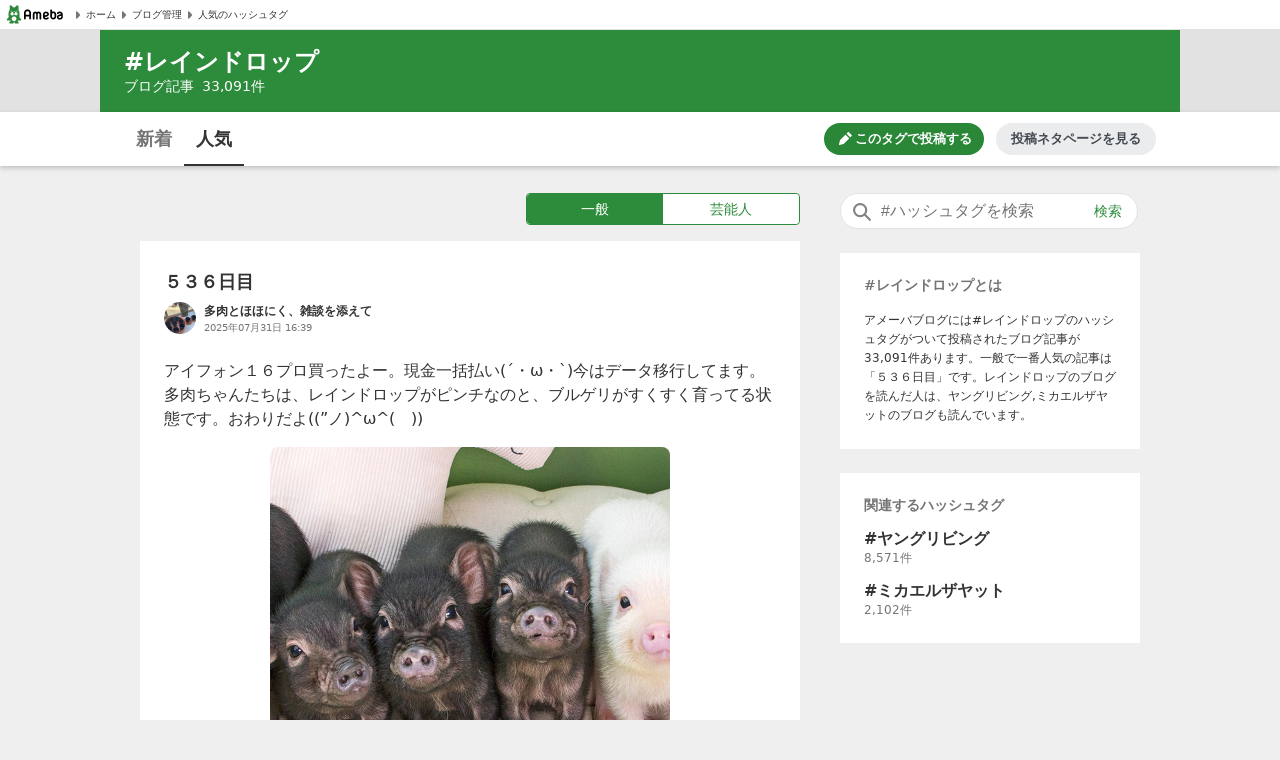

--- FILE ---
content_type: text/html; charset=utf-8
request_url: https://blogtag.ameba.jp/detail/%E3%83%AC%E3%82%A4%E3%83%B3%E3%83%89%E3%83%AD%E3%83%83%E3%83%97?blogType=general
body_size: 26084
content:
<!doctype html>
<html lang="ja">
<head>
<meta name="viewport" content="width=device-width,initial-scale=1">
<meta http-equiv="X-UA-Compatible" content="IE=edge">
<meta name="description" content="#レインドロップに関する一般一般の人気記事です。'|'５３６日目'|'お知らせ：物販 SpringSALE 5月31日迄！'|'すごいすごい！シンクロ！'|'軽やかに、楽しく、心地よさを選択していく'|'今年一年もありがとうございました">

<title>#レインドロップ 人気記事（一般）｜アメーバブログ（アメブロ）</title>
<link rel="canonical" href="https://blogtag.ameba.jp/detail/%E3%83%AC%E3%82%A4%E3%83%B3%E3%83%89%E3%83%AD%E3%83%83%E3%83%97">
<link rel="stylesheet" href="https://c.stat100.ameba.jp/ameblo/pc/css/amebabar/ameblo.common.hf.white-1.3.2.css">
<link rel="stylesheet" href="https://c.stat100.ameba.jp/ameblo/pc/css/amebabar/amebabar-1.4.0.css">
<!-- Google Tag Manager -->
<script>(function(w,d,s,l,i){w[l]=w[l]||[];w[l].push({'gtm.start':
new Date().getTime(),event:'gtm.js'});var f=d.getElementsByTagName(s)[0],
j=d.createElement(s),dl=l!='dataLayer'?'&l='+l:'';j.async=true;j.src=
'https://www.googletagmanager.com/gtm.js?id='+i+dl;f.parentNode.insertBefore(j,f);
})(window,document,'script','dataLayer','GTM-N49WWL');</script>
<!-- End Google Tag Manager -->
<style data-styled="true" data-styled-version="5.3.11">html,body,div,dl,dt,dd,ul,ol,li,h1,h2,h3,h4,h5,h6,pre,code,form,fieldset,legend,input,textarea,p,blockquote,table,th,td,figure,figcaption,article,aside,canvas,details,figcaption,figure,footer,header,menu,nav,section,summary,address,caption,em,strong{margin:0;padding:0;}/*!sc*/
html,body{height:100%;}/*!sc*/
li{list-style:none;}/*!sc*/
body{font-family:Meiryo,Yu Gothic Medium,system-ui,-apple-system,BlinkMacSystemFont,sans-serif;background-color:#efefef;}/*!sc*/
data-styled.g1[id="sc-global-ctpsog1"]{content:"sc-global-ctpsog1,"}/*!sc*/
.daYmda{margin:0 auto;overflow:hidden;padding:3px 0 50px 0;position:relative;width:1000px;display:table;}/*!sc*/
data-styled.g2[id="sc-18nq852-0"]{content:"daYmda,"}/*!sc*/
.ipmAAP{display:table-cell;vertical-align:top;width:300px;padding:0;margin:0;}/*!sc*/
data-styled.g3[id="sc-167sa6c-0"]{content:"ipmAAP,"}/*!sc*/
.bQiIoB{display:table-cell;vertical-align:top;width:660px;padding:0 40px 0 0;}/*!sc*/
data-styled.g5[id="hl8g4g-0"]{content:"bQiIoB,"}/*!sc*/
.jJnelF{position:relative;}/*!sc*/
data-styled.g7[id="sc-1dlwl5c-0"]{content:"jJnelF,"}/*!sc*/
.hUEyuv{margin-bottom:1.5rem;position:relative;width:300px;padding:0;}/*!sc*/
data-styled.g8[id="sc-9ap8z1-0"]{content:"hUEyuv,"}/*!sc*/
.fTfqIG{box-sizing:border-box;line-height:1rem;-webkit-text-decoration:none;text-decoration:none;width:100%;background:none;border:none;cursor:pointer;}/*!sc*/
.fTfqIG:focus{box-shadow: 0 0 0 2px #fff, 0 0 0 4px #49c755;outline:0;}/*!sc*/
data-styled.g9[id="sc-1msboi3-0"]{content:"fTfqIG,"}/*!sc*/
.jPABKI{width:100%;padding-top:0.5rem;padding-bottom:0.5rem;padding-left:40px;padding-right:48px;box-sizing:border-box;font-size:16px;border-radius:20px;border:1px solid #e2e2e2;}/*!sc*/
.jPABKI:focus{outline:0;box-shadow:0 0 0 2px #49c755;}/*!sc*/
.jPABKI::-webkit-input-placeholder{color:#757575;}/*!sc*/
.jPABKI::-moz-placeholder{color:#757575;}/*!sc*/
.jPABKI:-ms-input-placeholder{color:#757575;}/*!sc*/
.jPABKI::placeholder{color:#757575;}/*!sc*/
data-styled.g10[id="ulkx4g-0"]{content:"jPABKI,"}/*!sc*/
.gjshei{position:absolute;top:8px;right:8px;color:#2d8c3c;font-size:14px;width:48px;height:20px;border-radius:10px;box-sizing:border-box;}/*!sc*/
.gjshei:focus{box-shadow:0 0 0 2px #49c755;}/*!sc*/
.gjshei:hover{opacity:0.7;}/*!sc*/
data-styled.g11[id="ulkx4g-1"]{content:"gjshei,"}/*!sc*/
.fAAbLy{position:absolute;top:7px;left:10px;}/*!sc*/
data-styled.g12[id="ulkx4g-2"]{content:"fAAbLy,"}/*!sc*/
.dqtIoE{position:absolute;z-index:10;background-color:#fff;right:0;}/*!sc*/
.dqtIoE > ul{box-sizing:border-box;padding:1rem 24px;max-width:600px;min-width:300px;box-shadow:0 2px 8px 2px rgba(0,0,0,0.2);}/*!sc*/
data-styled.g16[id="ulkx4g-6"]{content:"dqtIoE,"}/*!sc*/
.GOeGk{position:relative;margin-bottom:1.5rem;padding:0 2px 0 0;width:300px;box-sizing:border-box;}/*!sc*/
data-styled.g17[id="ulkx4g-7"]{content:"GOeGk,"}/*!sc*/
.dCMvJR{display:block;}/*!sc*/
data-styled.g18[id="sc-1lj288c-0"]{content:"dCMvJR,"}/*!sc*/
.hnpGae{-webkit-text-decoration:none;text-decoration:none;}/*!sc*/
.hnpGae:focus{color:#49c755;outline:0;-webkit-text-decoration:underline;text-decoration:underline;}/*!sc*/
.fJLQxH{-webkit-text-decoration:none;text-decoration:none;}/*!sc*/
.fJLQxH:focus{color:#49c755;outline:0;-webkit-text-decoration:underline;text-decoration:underline;}/*!sc*/
.fJLQxH:hover{-webkit-text-decoration:underline;text-decoration:underline;}/*!sc*/
data-styled.g21[id="mja0lr-1"]{content:"hnpGae,fJLQxH,"}/*!sc*/
.dHtMa-D{background-color:#fff;padding-inline:8px;width:100%;height:30px;box-sizing:border-box;display:-webkit-box;display:-webkit-flex;display:-ms-flexbox;display:flex;-webkit-align-items:center;-webkit-box-align:center;-ms-flex-align:center;align-items:center;-webkit-column-gap:16px;column-gap:16px;border-bottom:1px solid #e2e2e2;}/*!sc*/
data-styled.g23[id="v91nnt-0"]{content:"dHtMa-D,"}/*!sc*/
.jjAEFg{text-align:left;}/*!sc*/
data-styled.g24[id="v91nnt-1"]{content:"jjAEFg,"}/*!sc*/
.fbNJkU{display:-webkit-box;display:-webkit-flex;display:-ms-flexbox;display:flex;-webkit-column-gap:16px;column-gap:16px;-webkit-align-items:center;-webkit-box-align:center;-ms-flex-align:center;align-items:center;width:100%;}/*!sc*/
data-styled.g25[id="v91nnt-2"]{content:"fbNJkU,"}/*!sc*/
.iFBTBN{display:block;}/*!sc*/
.iFBTBN:focus{box-shadow: 0 0 0 2px #fff, 0 0 0 4px #49c755;}/*!sc*/
data-styled.g26[id="v91nnt-3"]{content:"iFBTBN,"}/*!sc*/
.gaSsMj{font-size:10px;}/*!sc*/
data-styled.g29[id="v91nnt-6"]{content:"gaSsMj,"}/*!sc*/
.iGvyEN{display:-webkit-box;display:-webkit-flex;display:-ms-flexbox;display:flex;-webkit-align-items:center;-webkit-box-align:center;-ms-flex-align:center;align-items:center;color:#333;}/*!sc*/
data-styled.g30[id="v91nnt-7"]{content:"iGvyEN,"}/*!sc*/
.cDoftB{background-color:var(--color-surface-primary);padding:4rem 0;border-top:1px solid var(--color-border-low-emphasis);}/*!sc*/
data-styled.g56[id="sc-1aszgb2-0"]{content:"cDoftB,"}/*!sc*/
.bUTSNM{width:1000px;margin:auto;}/*!sc*/
data-styled.g57[id="sc-1aszgb2-1"]{content:"bUTSNM,"}/*!sc*/
.hwjFfV{font-weight:bold;color:var(--color-text-high-emphasis);font-size:16px;}/*!sc*/
data-styled.g58[id="sc-1aszgb2-2"]{content:"hwjFfV,"}/*!sc*/
.ccyZas{display:-webkit-box;display:-webkit-flex;display:-ms-flexbox;display:flex;-webkit-flex-wrap:wrap;-ms-flex-wrap:wrap;flex-wrap:wrap;margin-top:1.25rem;}/*!sc*/
data-styled.g59[id="sc-1aszgb2-3"]{content:"ccyZas,"}/*!sc*/
.kwfPdr{display:-webkit-box;display:-webkit-flex;display:-ms-flexbox;display:flex;-webkit-align-items:center;-webkit-box-align:center;-ms-flex-align:center;align-items:center;width:25%;min-height:44px;}/*!sc*/
data-styled.g60[id="sc-1aszgb2-4"]{content:"kwfPdr,"}/*!sc*/
.fRAmUx{margin-right:0.375rem;}/*!sc*/
data-styled.g61[id="sc-1aszgb2-5"]{content:"fRAmUx,"}/*!sc*/
.gvDazG{opacity:0;-webkit-transition:opacity cubic-bezier(0,0,0,1) 150ms,-webkit-transform cubic-bezier(0,0,0,1) 150ms;-webkit-transition:opacity cubic-bezier(0,0,0,1) 150ms,transform cubic-bezier(0,0,0,1) 150ms;transition:opacity cubic-bezier(0,0,0,1) 150ms,transform cubic-bezier(0,0,0,1) 150ms;}/*!sc*/
data-styled.g62[id="sc-1aszgb2-6"]{content:"gvDazG,"}/*!sc*/
.bxLgbt{display:-webkit-box;display:-webkit-flex;display:-ms-flexbox;display:flex;-webkit-align-items:center;-webkit-box-align:center;-ms-flex-align:center;align-items:center;width:100%;height:100%;color:var(--color-text-medium-emphasis);font-size:12px;font-weight:bold;-webkit-text-decoration:none;text-decoration:none;}/*!sc*/
.bxLgbt:hover,.bxLgbt:focus{color:var(--color-text-accent-primary);}/*!sc*/
.bxLgbt:hover .sc-1aszgb2-6{opacity:1;-webkit-transform:translateX(4px);-ms-transform:translateX(4px);transform:translateX(4px);}/*!sc*/
.bxLgbt:focus .sc-1aszgb2-6{opacity:1;-webkit-transform:translateX(4px);-ms-transform:translateX(4px);transform:translateX(4px);}/*!sc*/
.bxLgbt:focus{outline:0;box-shadow:0 0 0 2px var(--color-focus-clarity);border-radius:4px;}/*!sc*/
data-styled.g63[id="sc-1aszgb2-7"]{content:"bxLgbt,"}/*!sc*/
.gIVCpP{margin-bottom:1.5rem;position:-webkit-sticky;position:sticky;top:0;z-index:10;}/*!sc*/
data-styled.g66[id="sc-1wf6ff9-0"]{content:"gIVCpP,"}/*!sc*/
.iHwDlC{width:100%;height:54px;box-shadow:0 2px 5px 0 rgba(0,0,0,0.2);background-color:#fff;box-sizing:border-box;z-index:10;}/*!sc*/
data-styled.g67[id="sc-1wf6ff9-1"]{content:"iHwDlC,"}/*!sc*/
.iQayqH{max-width:1080px;width:100%;height:54px;margin:0 auto;overflow:hidden;padding:0 24px;box-sizing:border-box;}/*!sc*/
.iQayqH::after{clear:both;content:'';display:table;}/*!sc*/
data-styled.g68[id="sc-1wf6ff9-2"]{content:"iQayqH,"}/*!sc*/
.fCVJdU{float:left;display:table;box-sizing:border-box;height:54px;}/*!sc*/
data-styled.g69[id="sc-1wf6ff9-3"]{content:"fCVJdU,"}/*!sc*/
.cUFxmz{display:table-cell;padding-top:3px;}/*!sc*/
.sOGHT{display:table-cell;padding-top:3px;border-bottom:2px solid #333;}/*!sc*/
data-styled.g70[id="sc-1wf6ff9-4"]{content:"cUFxmz,sOGHT,"}/*!sc*/
.eyslRv{display:block;box-sizing:border-box;padding:10px 0;margin:0 4px;width:52px;border-radius:6px;text-align:center;font-size:18px;font-weight:bold;color:#757575;line-height:1.5;}/*!sc*/
.eyslRv:hover{cursor:pointer;opacity:0.5;-webkit-text-decoration:underline;text-decoration:underline;}/*!sc*/
.eyslRv:focus{box-shadow:0 0 0 2px #49c755;-webkit-text-decoration:none;text-decoration:none;}/*!sc*/
.dxOcqn{display:block;box-sizing:border-box;padding:10px 0;margin:0 4px;width:52px;border-radius:6px;text-align:center;font-size:18px;font-weight:bold;color:#757575;line-height:1.5;color:#333;}/*!sc*/
.dxOcqn:hover{cursor:pointer;opacity:0.5;-webkit-text-decoration:underline;text-decoration:underline;}/*!sc*/
.dxOcqn:focus{box-shadow:0 0 0 2px #49c755;-webkit-text-decoration:none;text-decoration:none;}/*!sc*/
data-styled.g71[id="sc-1wf6ff9-5"]{content:"eyslRv,dxOcqn,"}/*!sc*/
.lbfPwc{display:-webkit-box;display:-webkit-flex;display:-ms-flexbox;display:flex;-webkit-box-pack:end;-webkit-justify-content:flex-end;-ms-flex-pack:end;justify-content:flex-end;margin:11px 0;display:none;}/*!sc*/
data-styled.g72[id="sc-1wf6ff9-6"]{content:"lbfPwc,"}/*!sc*/
.heeCnw{display:-webkit-box;display:-webkit-flex;display:-ms-flexbox;display:flex;-webkit-align-items:center;-webkit-box-align:center;-ms-flex-align:center;align-items:center;-webkit-box-pack:center;-webkit-justify-content:center;-ms-flex-pack:center;justify-content:center;width:160px;height:32px;color:var(--color-text-high-emphasis-inverse);-webkit-text-decoration:none;text-decoration:none;border-radius:16px;background:var(--color-surface-accent-primary);}/*!sc*/
.heeCnw:hover{-webkit-text-decoration:none;text-decoration:none;background:var(--primary-green-100);}/*!sc*/
.heeCnw:focus{color:var(--color-text-high-emphasis-inverse);-webkit-text-decoration:none;text-decoration:none;outline:2px solid var(--color-focus-clarity);}/*!sc*/
data-styled.g73[id="sc-1wf6ff9-7"]{content:"heeCnw,"}/*!sc*/
.ehiLEC{margin-left:0.125rem;font-size:13px;font-weight:bold;line-height:1.3;}/*!sc*/
data-styled.g74[id="sc-1wf6ff9-8"]{content:"ehiLEC,"}/*!sc*/
.kraNpV{display:-webkit-box;display:-webkit-flex;display:-ms-flexbox;display:flex;-webkit-align-items:center;-webkit-box-align:center;-ms-flex-align:center;align-items:center;-webkit-box-pack:center;-webkit-justify-content:center;-ms-flex-pack:center;justify-content:center;width:160px;height:32px;margin-left:12px;color:var(--color-text-medium-emphasis);font-size:13px;font-weight:bold;line-height:1.3;border-radius:24px;background:var(--color-surface-tertiary);}/*!sc*/
.kraNpV:hover{background:var(--color-surface-quaternary);}/*!sc*/
.kraNpV:focus{color:var(--color-text-medium-emphasis);-webkit-text-decoration:none;text-decoration:none;outline:2px solid var(--color-focus-clarity);}/*!sc*/
data-styled.g75[id="sc-1wf6ff9-9"]{content:"kraNpV,"}/*!sc*/
.IBSyP{display:-webkit-box;display:-webkit-flex;display:-ms-flexbox;display:flex;width:100%;min-height:54px;box-sizing:border-box;border-top:1px solid #e2e2e2;}/*!sc*/
data-styled.g89[id="sc-10oh3db-0"]{content:"IBSyP,"}/*!sc*/
.hJsNCr{-webkit-flex:1;-ms-flex:1;flex:1;box-sizing:border-box;padding:0 0.5rem;text-align:center;display:-webkit-box;display:-webkit-flex;display:-ms-flexbox;display:flex;-webkit-box-pack:center;-webkit-justify-content:center;-ms-flex-pack:center;justify-content:center;-webkit-align-items:center;-webkit-box-align:center;-ms-flex-align:center;align-items:center;}/*!sc*/
.hJsNCr:only-child{-webkit-flex-basis:100%;-ms-flex-preferred-size:100%;flex-basis:100%;}/*!sc*/
data-styled.g90[id="sc-10oh3db-1"]{content:"hJsNCr,"}/*!sc*/
.gDpZUD{display:block;box-sizing:border-box;padding:7px 0;}/*!sc*/
.gDpZUD:hover{cursor:pointer;opacity:0.5;-webkit-text-decoration:none;text-decoration:none;}/*!sc*/
.gDpZUD:focus{box-shadow:0 0 0 2px #49c755;-webkit-text-decoration:none;text-decoration:none;}/*!sc*/
data-styled.g91[id="sc-10oh3db-2"]{content:"gDpZUD,"}/*!sc*/
.eHOKiT{vertical-align:middle;}/*!sc*/
data-styled.g92[id="sc-10oh3db-3"]{content:"eHOKiT,"}/*!sc*/
.ghYnmo{color:#757575;font-size:12px;font-weight:bold;height:54px;vertical-align:middle;padding-left:4px;}/*!sc*/
@media (max-width:20em){.ghYnmo{font-size:10px;}}/*!sc*/
data-styled.g93[id="sc-10oh3db-4"]{content:"ghYnmo,"}/*!sc*/
.eeOjKr{display:table;font-size:12px;height:32px;width:100%;margin-bottom:1.5rem;}/*!sc*/
data-styled.g98[id="sc-19lvmbr-0"]{content:"eeOjKr,"}/*!sc*/
.WMXjt{display:table-cell;width:32px;height:32px;padding-right:8px;}/*!sc*/
data-styled.g99[id="sc-19lvmbr-1"]{content:"WMXjt,"}/*!sc*/
.bQlTSE{display:table-cell;vertical-align:middle;}/*!sc*/
data-styled.g100[id="sc-19lvmbr-2"]{content:"bQlTSE,"}/*!sc*/
.gPFobt{display:block;line-height:1.5;color:#333;font-size:12px;font-weight:bold;max-height:1.5em;display:block;overflow:hidden;position:relative;-webkit-text-size-adjust:100%;}/*!sc*/
.gPFobt::before{background:linear-gradient( to right,rgba(255,255,255,0) 0%,rgba(255,255,255,0.7) 50%,#fff 75%,#fff 100% );bottom:0;content:'';height:1.5em;position:absolute;right:0;width:3em;z-index:5;}/*!sc*/
data-styled.g101[id="sc-19lvmbr-3"]{content:"gPFobt,"}/*!sc*/
.WBfvc{display:block;width:32px;height:32px;border-radius:16px;}/*!sc*/
.WBfvc:focus{box-shadow: 0 0 0 2px #fff, 0 0 0 4px #49c755;}/*!sc*/
.WBfvc:hover{opacity:0.7;}/*!sc*/
data-styled.g102[id="sc-19lvmbr-4"]{content:"WBfvc,"}/*!sc*/
.eDyINx{color:#757575;display:inline-block;font-size:10px;padding-right:16px;}/*!sc*/
data-styled.g103[id="sc-19lvmbr-5"]{content:"eDyINx,"}/*!sc*/
.bSTPzw{height:32px;}/*!sc*/
data-styled.g104[id="sc-19lvmbr-6"]{content:"bSTPzw,"}/*!sc*/
.uOcbW{margin:0 0 0.5rem;vertical-align:top;}/*!sc*/
data-styled.g105[id="k9crkd-0"]{content:"uOcbW,"}/*!sc*/
.fFkGHk{font-size:18px;font-weight:bold;color:#333;}/*!sc*/
data-styled.g106[id="k9crkd-1"]{content:"fFkGHk,"}/*!sc*/
.bjhsVI{vertical-align:middle;}/*!sc*/
data-styled.g107[id="k9crkd-2"]{content:"bjhsVI,"}/*!sc*/
.ekKiej{display:block;color:#333;font-size:16px;line-height:1.6;margin-bottom:1rem;-webkit-text-decoration:none;text-decoration:none;vertical-align:top;line-height:1.5;-webkit-text-size-adjust:100%;max-height:7.5em;display:block;overflow:hidden;position:relative;}/*!sc*/
.ekKiej::before{background:linear-gradient( to right,rgba(255,255,255,0) 0%,rgba(255,255,255,0.7) 50%,#fff 75%,#fff 100% );bottom:0;content:'';height:1.5em;position:absolute;right:0;width:3em;z-index:5;}/*!sc*/
data-styled.g109[id="g3lzn8-0"]{content:"ekKiej,"}/*!sc*/
.kUOBkT{word-break:break-all;}/*!sc*/
data-styled.g110[id="g3lzn8-1"]{content:"kUOBkT,"}/*!sc*/
.cByaip{margin-bottom:0.5rem;background-color:#fff;}/*!sc*/
.cByaip:last-child{margin-bottom:0;}/*!sc*/
data-styled.g115[id="sc-1qjnvyk-0"]{content:"cByaip,"}/*!sc*/
.geIHCm{padding:1.5rem 24px;}/*!sc*/
data-styled.g116[id="sc-1qjnvyk-1"]{content:"geIHCm,"}/*!sc*/
.jsGCHW{height:400px;margin:1rem auto 0;}/*!sc*/
@media (max-width:23.4375em){.jsGCHW{width:290px;height:290px;}}/*!sc*/
@media (max-width:20em){.jsGCHW{width:245px;height:245px;}}/*!sc*/
data-styled.g117[id="sc-1qjnvyk-2"]{content:"jsGCHW,"}/*!sc*/
.nDpKu{width:660px;}/*!sc*/
data-styled.g118[id="sc-1m49sz0-0"]{content:"nDpKu,"}/*!sc*/
.iGxTki{max-width:1080px;min-height:74px;margin:0 auto;background-color:#2d8c3c;box-sizing:border-box;padding:1rem 24px;}/*!sc*/
data-styled.g119[id="sc-19skg99-0"]{content:"iGxTki,"}/*!sc*/
.cvTiOk{color:#fff;font-size:24px;}/*!sc*/
.cvTiOk::before{content:'#';}/*!sc*/
data-styled.g120[id="sc-19skg99-1"]{content:"cvTiOk,"}/*!sc*/
.dzNHpC{color:#fff;font-size:14px;}/*!sc*/
data-styled.g121[id="sc-19skg99-2"]{content:"dzNHpC,"}/*!sc*/
.nlpf{padding-left:8px;}/*!sc*/
data-styled.g122[id="sc-19skg99-3"]{content:"nlpf,"}/*!sc*/
.dbgaCq{width:100%;min-width:980px;background-color:#e2e2e2;}/*!sc*/
data-styled.g123[id="r4r37o-0"]{content:"dbgaCq,"}/*!sc*/
.fUdAHe{border:1px solid #2d8c3c;border-radius:4px;display:table;width:100%;}/*!sc*/
data-styled.g124[id="sc-17gk6ik-0"]{content:"fUdAHe,"}/*!sc*/
.bAIrCb{display:table-cell;text-align:center;vertical-align:middle;box-sizing:border-box;width:50%;}/*!sc*/
.bAIrCb:first-child > a{border-radius:4px 0 0 4px;}/*!sc*/
.bAIrCb:last-child > a{border-radius:0 4px 4px 0;}/*!sc*/
data-styled.g125[id="sc-17gk6ik-1"]{content:"bAIrCb,"}/*!sc*/
.inXPbb{display:block;background-color:#fff;color:#2d8c3c;font-size:14px;box-sizing:border-box;height:30px;width:100%;padding:5px 0;vertical-align:middle;line-height:1.5;background-color:#2d8c3c;color:#fff;}/*!sc*/
.inXPbb:focus{-webkit-text-decoration:none;text-decoration:none;color:#2d8c3c;box-shadow: 0 0 0 2px #fff, 0 0 0 4px #49c755;}/*!sc*/
.inXPbb:hover{-webkit-text-decoration:none;text-decoration:none;opacity:0.5;}/*!sc*/
.inXPbb:focus{-webkit-text-decoration:none;text-decoration:none;color:#fff;box-shadow: 0 0 0 2px #fff, 0 0 0 4px #49c755;}/*!sc*/
.QQiEt{display:block;background-color:#fff;color:#2d8c3c;font-size:14px;box-sizing:border-box;height:30px;width:100%;padding:5px 0;vertical-align:middle;line-height:1.5;}/*!sc*/
.QQiEt:focus{-webkit-text-decoration:none;text-decoration:none;color:#2d8c3c;box-shadow: 0 0 0 2px #fff, 0 0 0 4px #49c755;}/*!sc*/
.QQiEt:hover{-webkit-text-decoration:none;text-decoration:none;opacity:0.5;}/*!sc*/
data-styled.g126[id="sc-17gk6ik-2"]{content:"inXPbb,QQiEt,"}/*!sc*/
.iKPjjJ{width:272px;display:table;margin:0 0 1rem 386px;}/*!sc*/
data-styled.g127[id="sc-1sxl2qm-0"]{content:"iKPjjJ,"}/*!sc*/
</style>
</head>
<body>
<!-- Google Tag Manager (noscript) -->
<noscript><iframe src="https://www.googletagmanager.com/ns.html?id=GTM-N49WWL"
height="0" width="0" style="display:none;visibility:hidden"></iframe></noscript>
<!-- End Google Tag Manager (noscript) -->
<div id="root">
<div id="app"><ul class="v91nnt-0 dHtMa-D"><li class="v91nnt-1 jjAEFg"><a aria-label="Amebaトップページ" class="mja0lr-1 hnpGae v91nnt-3 iFBTBN" href="https://www.ameba.jp/" rel="noopener" target="_blank"><img alt="Ameba（アメーバ）" height="19" src="https://stat100.ameba.jp/ameblo/blogtag-web/ameba-logo.svg" width="70" class="sc-1lj288c-0 dCMvJR"/></a></li><li class="v91nnt-1 jjAEFg"><ul role="navigation" class="v91nnt-2 fbNJkU"><li class="v91nnt-4 ljklya"><a class="mja0lr-1 hnpGae v91nnt-7 iGvyEN" href="https://www.ameba.jp" rel="noopener" target="_blank"><img alt="" aria-hidden="true" height="16" src="data:image/svg+xml,%3Csvg xmlns=&#x27;http://www.w3.org/2000/svg&#x27; xmlns:xlink=&#x27;http://www.w3.org/1999/xlink&#x27;%3E%3Csymbol id=&#x27;svg-body&#x27; viewBox=&#x27;0 0 512 512&#x27;%3E%3Ctitle%3EArrow paging right%3C/title%3E%3Cg fill=&#x27;none&#x27; fill-rule=&#x27;evenodd&#x27;%3E%3Cpath d=&#x27;M324.438 266.231l-96.87 105.882a12.791 12.791 0 0 1-10.369 4.134l-9.241-.653c-6.938-.499-12.314-6.272-12.314-13.235V149.636c0-6.95 5.376-12.736 12.314-13.223l9.241-.665a12.791 12.791 0 0 1 10.368 4.134l96.87 105.882c5.3 5.798 5.3 14.681 0 20.467&#x27; fill=&#x27;%23757575&#x27;/%3E%3C/g%3E%3C/symbol%3E%3Cuse xlink:href=&#x27;%23svg-body&#x27;/%3E%3C/svg%3E" width="16" class="v91nnt-5 gSmDXT"/><span class="v91nnt-6 gaSsMj">ホーム</span></a></li><li class="v91nnt-4 ljklya"><a class="mja0lr-1 hnpGae v91nnt-7 iGvyEN" href="https://blog.ameba.jp/ucs/top.do" rel="noopener" target="_blank"><img alt="" aria-hidden="true" height="16" src="data:image/svg+xml,%3Csvg xmlns=&#x27;http://www.w3.org/2000/svg&#x27; xmlns:xlink=&#x27;http://www.w3.org/1999/xlink&#x27;%3E%3Csymbol id=&#x27;svg-body&#x27; viewBox=&#x27;0 0 512 512&#x27;%3E%3Ctitle%3EArrow paging right%3C/title%3E%3Cg fill=&#x27;none&#x27; fill-rule=&#x27;evenodd&#x27;%3E%3Cpath d=&#x27;M324.438 266.231l-96.87 105.882a12.791 12.791 0 0 1-10.369 4.134l-9.241-.653c-6.938-.499-12.314-6.272-12.314-13.235V149.636c0-6.95 5.376-12.736 12.314-13.223l9.241-.665a12.791 12.791 0 0 1 10.368 4.134l96.87 105.882c5.3 5.798 5.3 14.681 0 20.467&#x27; fill=&#x27;%23757575&#x27;/%3E%3C/g%3E%3C/symbol%3E%3Cuse xlink:href=&#x27;%23svg-body&#x27;/%3E%3C/svg%3E" width="16" class="v91nnt-5 gSmDXT"/><span class="v91nnt-6 gaSsMj">ブログ管理</span></a></li><li class="v91nnt-4 ljklya"><a class="mja0lr-1 hnpGae v91nnt-7 iGvyEN" href="/" rel=""><img alt="" aria-hidden="true" height="16" src="data:image/svg+xml,%3Csvg xmlns=&#x27;http://www.w3.org/2000/svg&#x27; xmlns:xlink=&#x27;http://www.w3.org/1999/xlink&#x27;%3E%3Csymbol id=&#x27;svg-body&#x27; viewBox=&#x27;0 0 512 512&#x27;%3E%3Ctitle%3EArrow paging right%3C/title%3E%3Cg fill=&#x27;none&#x27; fill-rule=&#x27;evenodd&#x27;%3E%3Cpath d=&#x27;M324.438 266.231l-96.87 105.882a12.791 12.791 0 0 1-10.369 4.134l-9.241-.653c-6.938-.499-12.314-6.272-12.314-13.235V149.636c0-6.95 5.376-12.736 12.314-13.223l9.241-.665a12.791 12.791 0 0 1 10.368 4.134l96.87 105.882c5.3 5.798 5.3 14.681 0 20.467&#x27; fill=&#x27;%23757575&#x27;/%3E%3C/g%3E%3C/symbol%3E%3Cuse xlink:href=&#x27;%23svg-body&#x27;/%3E%3C/svg%3E" width="16" class="v91nnt-5 gSmDXT"/><span class="v91nnt-6 gaSsMj">人気のハッシュタグ</span></a></li></ul></li></ul><header class="r4r37o-0 dbgaCq"><div class="sc-19skg99-0 iGxTki"><h1 class="sc-19skg99-1 cvTiOk">レインドロップ</h1><p class="sc-19skg99-2 dzNHpC">ブログ記事<span class="sc-19skg99-3 nlpf">33,091</span>件</p></div></header><div class="sc-1wf6ff9-0 gIVCpP"><div class="sc-1wf6ff9-1 iHwDlC"><div class="sc-1wf6ff9-2 iQayqH"><ul class="sc-1wf6ff9-3 fCVJdU"><li class="sc-1wf6ff9-4 cUFxmz"><a class="mja0lr-1 hnpGae sc-1wf6ff9-5 eyslRv" href="/news/%E3%83%AC%E3%82%A4%E3%83%B3%E3%83%89%E3%83%AD%E3%83%83%E3%83%97" rel="">新着</a></li><li class="sc-1wf6ff9-4 sOGHT"><a class="mja0lr-1 hnpGae sc-1wf6ff9-5 dxOcqn" href="/detail/%E3%83%AC%E3%82%A4%E3%83%B3%E3%83%89%E3%83%AD%E3%83%83%E3%83%97" rel="">人気</a></li></ul><div class="sc-1wf6ff9-6 lbfPwc"><a class="mja0lr-1 fJLQxH sc-1wf6ff9-7 heeCnw" href="https://blog.ameba.jp/ucs/entry/srventryinsertinput.do?editor_flg=5&amp;hashtag=%E3%83%AC%E3%82%A4%E3%83%B3%E3%83%89%E3%83%AD%E3%83%83%E3%83%97" rel="noopener" target="_blank"><svg width="16" height="16" viewBox="0 0 24 24" fill="currentColor" role="img" aria-hidden="true"><path d="M19.6 9.2l-4.9-4.9c-.2-.2-.2-.5 0-.7l1.8-1.8c.4-.4 1-.4 1.4 0L22.1 6c.4.4.4 1 0 1.4l-1.8 1.8c-.2.2-.5.2-.7 0zm-7-3.5l-8.1 8.1L3 19.7c-.2.7.5 1.4 1.2 1.2l5.8-1.4 8.1-8.1c.2-.2.2-.5 0-.7l-4.9-4.9c-.1-.3-.5-.3-.6-.1z"></path></svg><span class="sc-1wf6ff9-8 ehiLEC">このタグで投稿する</span></a><a class="mja0lr-1 hnpGae sc-1wf6ff9-9 kraNpV" href="https://content.ameba.jp/trend_post" rel="noopener" target="_blank">投稿ネタページを見る</a></div></div></div></div><div class="sc-18nq852-0 daYmda"><main class="hl8g4g-0 bQiIoB"><div class="sc-1sxl2qm-0 iKPjjJ"><ul class="sc-17gk6ik-0 fUdAHe"><li class="sc-17gk6ik-1 bAIrCb"><a class="mja0lr-1 hnpGae sc-17gk6ik-2 inXPbb" href="/detail/%E3%83%AC%E3%82%A4%E3%83%B3%E3%83%89%E3%83%AD%E3%83%83%E3%83%97?blogType=general" rel="">一般</a></li><li class="sc-17gk6ik-1 bAIrCb"><a class="mja0lr-1 hnpGae sc-17gk6ik-2 QQiEt" href="/detail/%E3%83%AC%E3%82%A4%E3%83%B3%E3%83%89%E3%83%AD%E3%83%83%E3%83%97?blogType=official" rel="">芸能人</a></li></ul></div><ul class="sc-1m49sz0-0 nDpKu"><li class="sc-1qjnvyk-0 cByaip"><div class="sc-1qjnvyk-1 geIHCm"><h2 class="k9crkd-0 uOcbW"><a class="mja0lr-1 fJLQxH k9crkd-1 fFkGHk" href="https://ameblo.jp/dekaihoppe/entry-12919876771.html" rel="noopener" target="_blank"><span class="k9crkd-2 bjhsVI">５３６日目</span></a></h2><div class="sc-19lvmbr-0 eeOjKr"><div class="sc-19lvmbr-1 WMXjt"><a aria-label="多肉とほほにく、雑談を添えて のブログへのリンク" class="mja0lr-1 fJLQxH sc-19lvmbr-4 WBfvc" href="https://ameblo.jp/dekaihoppe/" rel="noopener" target="_blank"><img alt="画像 多肉とほほにく、雑談を添えてのユーザープロフィール画像" height="32" src="https://stat.profile.ameba.jp/profile_images/20240206/20/74/8L/j/o10241023p_1707220345805_mzb56.jpg?cat=64" style="border-radius:32px" width="32"/></a></div><div class="sc-19lvmbr-2 bQlTSE"><a aria-label="多肉とほほにく、雑談を添えて のブログへのリンク" class="mja0lr-1 fJLQxH sc-19lvmbr-3 gPFobt" href="https://ameblo.jp/dekaihoppe/" rel="noopener" target="_blank">多肉とほほにく、雑談を添えて</a><time dateTime="2025-07-31 16:39:11" class="sc-19lvmbr-5 eDyINx">2025年07月31日 16:39</time></div></div><a class="mja0lr-1 fJLQxH g3lzn8-0 ekKiej" href="https://ameblo.jp/dekaihoppe/entry-12919876771.html" rel="noopener" target="_blank"><p class="g3lzn8-1 kUOBkT">アイフォン１６プロ買ったよー。現金一括払い(´・ω・`)今はデータ移行してます。多肉ちゃんたちは、レインドロップがピンチなのと、ブルゲリがすくすく育ってる状態です。おわりだよ((”ノ)^ω^(ゞ))</p></a><div class="fzue2x-0 gZjLGi sc-1qjnvyk-2 jsGCHW"></div></div><ul class="sc-10oh3db-0 IBSyP"><li class="sc-10oh3db-1 hJsNCr"><a class="mja0lr-1 hnpGae sc-10oh3db-2 gDpZUD" href="https://comment.ameba.jp/public/comment/displaycommentform.do?eid=12919876771&amp;bnm=dekaihoppe" rel="noopener" target="_blank"><img alt="" aria-hidden="true" height="30" src="data:image/svg+xml,%3Csvg xmlns=&#x27;http://www.w3.org/2000/svg&#x27; xmlns:xlink=&#x27;http://www.w3.org/1999/xlink&#x27;%3E%3Csymbol id=&#x27;svg-body&#x27; viewBox=&#x27;0 0 512 512&#x27;%3E%3Ctitle%3EComment%3C/title%3E%3Cg fill=&#x27;none&#x27; fill-rule=&#x27;evenodd&#x27;%3E%3Cg fill=&#x27;%23757575&#x27;%3E%3Cpath d=&#x27;M448.034 232.503c0-60.481-46.724-103.742-114.123-103.742h-22.984c-21.451 0-39.434 4.627-55.917 11.094-28.325 11.137-57.055 33.315-58.97 77.342-1.15 6.127-6.183 8.658-10.727 10.328-2.734 1.01-5.746 1.532-9.193 1.15H151.23c-53.236 0-84.19 22.21-86.18 80.393-1.84 53.994 24.9 58.578 39.073 65.854l-4.596 15.7c-2.458 8.371-6.896 11.094 0 17.221 2.681 1.915 5.778 1.968 8.81-.383l25.655-19.902c4.214 0 19.143.766 22.6.766h28.72c45.958 0 82.722-17.614 85.786-65.087 10.726 2.68 27.187 1.149 39.445 1.149h22.59c4.98 0 22.719 1.425 28.73 7.658l20.293 21.05c2.298 1.532 4.596 2.298 7.278 2.298 2.681 0 4.937-.819 6.895-2.297 4.171-3.117 6.193-8.435 4.597-13.01l-6.13-17.614c35.232-18.38 53.237-51.675 53.237-89.968zM186.079 364.966h-28.73c-24.122 0-70.463-10.34-70.463-56.28 0-38.272 26.038-58.95 65.867-58.95h43.67c4.98 30.623 23.739 52.833 51.309 66.225-3.065 34.07-24.889 49.005-61.653 49.005zm77.742-114.082c-12.258 0-18.77-9.19-18.77-17.232 0-8.797 5.362-18.37 17.238-18.37 11.875 0 17.62 6.127 17.62 18.37 0 11.105-8.044 17.232-16.088 17.232zm58.598.383c-10.342 0-17.62-9.573-17.62-16.849 0-7.659 4.98-19.519 16.854-19.519 11.865 0 17.994 5.744 17.994 17.221 0 11.871-8.034 19.147-17.228 19.147zm59.738-.383c-8.034 0-17.61-8.424-17.61-16.466 0-11.86 6.511-19.136 18.376-19.136 7.661 0 16.855 6.51 16.855 17.221 0 10.722-5.746 18.381-17.621 18.381z&#x27;/%3E%3Cpath d=&#x27;M202.924 297.591c-5.736 0-9.95 4.978-9.95 10.711 0 5.744 4.214 10.34 9.95 10.34 5.746 0 9.96-4.596 9.96-10.34 0-5.733-4.214-10.711-9.96-10.711M165.777 298.74c-5.746 0-9.96 4.584-9.96 10.328s4.214 10.34 9.96 10.34 9.96-4.596 9.96-10.34-4.214-10.328-9.96-10.328M130.545 299.123c-5.746 0-9.96 4.595-9.96 10.328 0 5.744 4.214 10.34 9.96 10.34s9.96-4.596 9.96-10.34c0-5.733-4.214-10.328-9.96-10.328&#x27;/%3E%3C/g%3E%3C/g%3E%3C/symbol%3E%3Cuse xlink:href=&#x27;%23svg-body&#x27;/%3E%3C/svg%3E" width="30" class="sc-10oh3db-3 eHOKiT"/><span class="sc-10oh3db-4 ghYnmo">コメント</span></a></li><li class="sc-10oh3db-1 hJsNCr"><a class="mja0lr-1 hnpGae sc-10oh3db-2 gDpZUD" href="https://blog.ameba.jp/ucs/entry/srventryinsertinput.do?reblog_ameba_id=dekaihoppe&amp;reblog_entry_id=12919876771&amp;entry_title=%EF%BC%95%EF%BC%93%EF%BC%96%E6%97%A5%E7%9B%AE" rel="noopener" target="_blank"><img alt="" aria-hidden="true" height="30" src="data:image/svg+xml,%3Csvg xmlns=&#x27;http://www.w3.org/2000/svg&#x27; xmlns:xlink=&#x27;http://www.w3.org/1999/xlink&#x27;%3E%3Csymbol id=&#x27;svg-body&#x27; viewBox=&#x27;0 0 512 512&#x27;%3E%3Ctitle%3EReblog%3C/title%3E%3Cg fill=&#x27;none&#x27; fill-rule=&#x27;evenodd&#x27;%3E%3Cpath d=&#x27;M395.013 324.994h-20.467a6.97 6.97 0 0 0-6.964 6.963v10.227c0 9.498-7.692 17.19-17.203 17.19H161.208c-9.498 0-17.19-7.692-17.19-17.19v-68.787H161.4c6.912 0 10.867-7.898 6.72-13.427l-34.803-46.4c-3.354-4.48-10.074-4.48-13.427 0l-34.816 46.4c-4.135 5.53-.192 13.427 6.732 13.427h17.818v68.787c0 28.493 23.091 51.597 51.584 51.597h189.171c28.506 0 51.597-23.104 51.597-51.597v-10.227a6.97 6.97 0 0 0-6.963-6.963zm24.782-85.988h-17.818v-68.787c0-28.493-23.09-51.597-51.597-51.597H161.21c-28.494 0-51.585 23.104-51.585 51.597v10.227a6.97 6.97 0 0 0 6.963 6.963h20.468a6.97 6.97 0 0 0 6.963-6.963v-10.227c0-9.51 7.693-17.204 17.19-17.204H350.38c9.51 0 17.204 7.693 17.204 17.204v68.787H350.2c-6.912 0-10.867 7.897-6.72 13.427l34.803 46.4c3.354 4.48 10.074 4.48 13.428 0l34.803-46.4c4.147-5.53.205-13.427-6.72-13.427z&#x27; fill=&#x27;%23757575&#x27;/%3E%3C/g%3E%3C/symbol%3E%3Cuse xlink:href=&#x27;%23svg-body&#x27;/%3E%3C/svg%3E" width="30" class="sc-10oh3db-3 eHOKiT"/><span class="sc-10oh3db-4 ghYnmo">リブログ</span></a></li></ul></li><li class="sc-1qjnvyk-0 cByaip"><div class="sc-1qjnvyk-1 geIHCm"><h2 class="k9crkd-0 uOcbW"><a class="mja0lr-1 fJLQxH k9crkd-1 fFkGHk" href="https://ameblo.jp/happy-hosiko/entry-12890034235.html" rel="noopener" target="_blank"><span class="k9crkd-2 bjhsVI">お知らせ：物販 SpringSALE 5月31日迄！</span></a></h2><div class="sc-19lvmbr-0 eeOjKr"><div class="sc-19lvmbr-1 WMXjt"><a aria-label="【吉祥寺】ほしこ の「レインドロップ・アクセスバーズ・タイムウェバー・Somavetic」が好き。(当日予約OK) のブログへのリンク" class="mja0lr-1 fJLQxH sc-19lvmbr-4 WBfvc" href="https://ameblo.jp/happy-hosiko/" rel="noopener" target="_blank"><div class="fzue2x-0 gZjLGi sc-19lvmbr-6 bSTPzw"></div></a></div><div class="sc-19lvmbr-2 bQlTSE"><a aria-label="【吉祥寺】ほしこ の「レインドロップ・アクセスバーズ・タイムウェバー・Somavetic」が好き。(当日予約OK) のブログへのリンク" class="mja0lr-1 fJLQxH sc-19lvmbr-3 gPFobt" href="https://ameblo.jp/happy-hosiko/" rel="noopener" target="_blank">【吉祥寺】ほしこ の「レインドロップ・アクセスバーズ・タイムウェバー・Somavetic」が好き。(当日予約OK)</a><time dateTime="2025-05-31 07:56:38" class="sc-19lvmbr-5 eDyINx">2025年05月31日 07:56</time></div></div><a class="mja0lr-1 fJLQxH g3lzn8-0 ekKiej" href="https://ameblo.jp/happy-hosiko/entry-12890034235.html" rel="noopener" target="_blank"><p class="g3lzn8-1 kUOBkT">吉祥寺、AromaStellaのほしこです。アクセスバーズとレインドロップを中心にセラピーを楽しめます。（施術件数は日本一かも！）＊吉祥寺駅から徒歩3分【アクセス】＊プロフィール＊メニュー物販のSpringSALEのご案内です。5月末迄、本日最終日です。土曜ですので、入金の確認をスムーズにする為振込みが確認できるもの(明細書、画面のsp)を写メしてお送りください。ご協力の程宜しくお願いします。また、新製品のロザリンの入荷が遅れ次は6月中旬予定</p></a><div class="fzue2x-0 gZjLGi sc-1qjnvyk-2 jsGCHW"></div></div><ul class="sc-10oh3db-0 IBSyP"><li class="sc-10oh3db-1 hJsNCr"><a class="mja0lr-1 hnpGae sc-10oh3db-2 gDpZUD" href="https://blog.ameba.jp/ucs/entry/srventryinsertinput.do?reblog_ameba_id=happy-hosiko&amp;reblog_entry_id=12890034235&amp;entry_title=%E3%81%8A%E7%9F%A5%E3%82%89%E3%81%9B%EF%BC%9A%E7%89%A9%E8%B2%A9%20SpringSALE%205%E6%9C%8831%E6%97%A5%E8%BF%84%EF%BC%81" rel="noopener" target="_blank"><img alt="" aria-hidden="true" height="30" src="data:image/svg+xml,%3Csvg xmlns=&#x27;http://www.w3.org/2000/svg&#x27; xmlns:xlink=&#x27;http://www.w3.org/1999/xlink&#x27;%3E%3Csymbol id=&#x27;svg-body&#x27; viewBox=&#x27;0 0 512 512&#x27;%3E%3Ctitle%3EReblog%3C/title%3E%3Cg fill=&#x27;none&#x27; fill-rule=&#x27;evenodd&#x27;%3E%3Cpath d=&#x27;M395.013 324.994h-20.467a6.97 6.97 0 0 0-6.964 6.963v10.227c0 9.498-7.692 17.19-17.203 17.19H161.208c-9.498 0-17.19-7.692-17.19-17.19v-68.787H161.4c6.912 0 10.867-7.898 6.72-13.427l-34.803-46.4c-3.354-4.48-10.074-4.48-13.427 0l-34.816 46.4c-4.135 5.53-.192 13.427 6.732 13.427h17.818v68.787c0 28.493 23.091 51.597 51.584 51.597h189.171c28.506 0 51.597-23.104 51.597-51.597v-10.227a6.97 6.97 0 0 0-6.963-6.963zm24.782-85.988h-17.818v-68.787c0-28.493-23.09-51.597-51.597-51.597H161.21c-28.494 0-51.585 23.104-51.585 51.597v10.227a6.97 6.97 0 0 0 6.963 6.963h20.468a6.97 6.97 0 0 0 6.963-6.963v-10.227c0-9.51 7.693-17.204 17.19-17.204H350.38c9.51 0 17.204 7.693 17.204 17.204v68.787H350.2c-6.912 0-10.867 7.897-6.72 13.427l34.803 46.4c3.354 4.48 10.074 4.48 13.428 0l34.803-46.4c4.147-5.53.205-13.427-6.72-13.427z&#x27; fill=&#x27;%23757575&#x27;/%3E%3C/g%3E%3C/symbol%3E%3Cuse xlink:href=&#x27;%23svg-body&#x27;/%3E%3C/svg%3E" width="30" class="sc-10oh3db-3 eHOKiT"/><span class="sc-10oh3db-4 ghYnmo">リブログ</span></a></li></ul></li><li class="sc-1qjnvyk-0 cByaip"><div class="sc-1qjnvyk-1 geIHCm"><h2 class="k9crkd-0 uOcbW"><a class="mja0lr-1 fJLQxH k9crkd-1 fFkGHk" href="https://ameblo.jp/kaho-project/entry-12896747034.html" rel="noopener" target="_blank"><span class="k9crkd-2 bjhsVI">すごいすごい！シンクロ！</span></a></h2><div class="sc-19lvmbr-0 eeOjKr"><div class="sc-19lvmbr-1 WMXjt"><a aria-label="【ふじみ野市】デトックスアロマサロンHerbal Healing～アンジェリカ～ のブログへのリンク" class="mja0lr-1 fJLQxH sc-19lvmbr-4 WBfvc" href="https://ameblo.jp/kaho-project/" rel="noopener" target="_blank"><div class="fzue2x-0 gZjLGi sc-19lvmbr-6 bSTPzw"></div></a></div><div class="sc-19lvmbr-2 bQlTSE"><a aria-label="【ふじみ野市】デトックスアロマサロンHerbal Healing～アンジェリカ～ のブログへのリンク" class="mja0lr-1 fJLQxH sc-19lvmbr-3 gPFobt" href="https://ameblo.jp/kaho-project/" rel="noopener" target="_blank">【ふじみ野市】デトックスアロマサロンHerbal Healing～アンジェリカ～</a><time dateTime="2025-04-25 09:00:00" class="sc-19lvmbr-5 eDyINx">2025年04月25日 09:00</time></div></div><a class="mja0lr-1 fJLQxH g3lzn8-0 ekKiej" href="https://ameblo.jp/kaho-project/entry-12896747034.html" rel="noopener" target="_blank"><p class="g3lzn8-1 kUOBkT">おはようございます。～アンジェリカ～の島田です。◇初めての方はこちらからど～ぞ♪久しぶりに心揺さぶられる思い^^オールミカエルザヤットのオイルによる施術あ、施術を受けたのではなく”オールミカエル使用希望”とするお客さまを施術した側です^^うちのサロンは、ヤングリヴィングとミカエルザヤットのオイルによる施術なんですけどミックスで使うことはあっても、オールミカエルはお初だったんです！なんで今まで気づかなかったんだろう？オールミカエルは、なんて言うか......シフトチェンジ</p></a><div class="fzue2x-0 gZjLGi sc-1qjnvyk-2 jsGCHW"></div></div><ul class="sc-10oh3db-0 IBSyP"><li class="sc-10oh3db-1 hJsNCr"><a class="mja0lr-1 hnpGae sc-10oh3db-2 gDpZUD" href="https://comment.ameba.jp/public/comment/displaycommentform.do?eid=12896747034&amp;bnm=kaho-project" rel="noopener" target="_blank"><img alt="" aria-hidden="true" height="30" src="data:image/svg+xml,%3Csvg xmlns=&#x27;http://www.w3.org/2000/svg&#x27; xmlns:xlink=&#x27;http://www.w3.org/1999/xlink&#x27;%3E%3Csymbol id=&#x27;svg-body&#x27; viewBox=&#x27;0 0 512 512&#x27;%3E%3Ctitle%3EComment%3C/title%3E%3Cg fill=&#x27;none&#x27; fill-rule=&#x27;evenodd&#x27;%3E%3Cg fill=&#x27;%23757575&#x27;%3E%3Cpath d=&#x27;M448.034 232.503c0-60.481-46.724-103.742-114.123-103.742h-22.984c-21.451 0-39.434 4.627-55.917 11.094-28.325 11.137-57.055 33.315-58.97 77.342-1.15 6.127-6.183 8.658-10.727 10.328-2.734 1.01-5.746 1.532-9.193 1.15H151.23c-53.236 0-84.19 22.21-86.18 80.393-1.84 53.994 24.9 58.578 39.073 65.854l-4.596 15.7c-2.458 8.371-6.896 11.094 0 17.221 2.681 1.915 5.778 1.968 8.81-.383l25.655-19.902c4.214 0 19.143.766 22.6.766h28.72c45.958 0 82.722-17.614 85.786-65.087 10.726 2.68 27.187 1.149 39.445 1.149h22.59c4.98 0 22.719 1.425 28.73 7.658l20.293 21.05c2.298 1.532 4.596 2.298 7.278 2.298 2.681 0 4.937-.819 6.895-2.297 4.171-3.117 6.193-8.435 4.597-13.01l-6.13-17.614c35.232-18.38 53.237-51.675 53.237-89.968zM186.079 364.966h-28.73c-24.122 0-70.463-10.34-70.463-56.28 0-38.272 26.038-58.95 65.867-58.95h43.67c4.98 30.623 23.739 52.833 51.309 66.225-3.065 34.07-24.889 49.005-61.653 49.005zm77.742-114.082c-12.258 0-18.77-9.19-18.77-17.232 0-8.797 5.362-18.37 17.238-18.37 11.875 0 17.62 6.127 17.62 18.37 0 11.105-8.044 17.232-16.088 17.232zm58.598.383c-10.342 0-17.62-9.573-17.62-16.849 0-7.659 4.98-19.519 16.854-19.519 11.865 0 17.994 5.744 17.994 17.221 0 11.871-8.034 19.147-17.228 19.147zm59.738-.383c-8.034 0-17.61-8.424-17.61-16.466 0-11.86 6.511-19.136 18.376-19.136 7.661 0 16.855 6.51 16.855 17.221 0 10.722-5.746 18.381-17.621 18.381z&#x27;/%3E%3Cpath d=&#x27;M202.924 297.591c-5.736 0-9.95 4.978-9.95 10.711 0 5.744 4.214 10.34 9.95 10.34 5.746 0 9.96-4.596 9.96-10.34 0-5.733-4.214-10.711-9.96-10.711M165.777 298.74c-5.746 0-9.96 4.584-9.96 10.328s4.214 10.34 9.96 10.34 9.96-4.596 9.96-10.34-4.214-10.328-9.96-10.328M130.545 299.123c-5.746 0-9.96 4.595-9.96 10.328 0 5.744 4.214 10.34 9.96 10.34s9.96-4.596 9.96-10.34c0-5.733-4.214-10.328-9.96-10.328&#x27;/%3E%3C/g%3E%3C/g%3E%3C/symbol%3E%3Cuse xlink:href=&#x27;%23svg-body&#x27;/%3E%3C/svg%3E" width="30" class="sc-10oh3db-3 eHOKiT"/><span class="sc-10oh3db-4 ghYnmo">コメント</span></a></li><li class="sc-10oh3db-1 hJsNCr"><a class="mja0lr-1 hnpGae sc-10oh3db-2 gDpZUD" href="https://blog.ameba.jp/ucs/entry/srventryinsertinput.do?reblog_ameba_id=kaho-project&amp;reblog_entry_id=12896747034&amp;entry_title=%E3%81%99%E3%81%94%E3%81%84%E3%81%99%E3%81%94%E3%81%84%EF%BC%81%E3%82%B7%E3%83%B3%E3%82%AF%E3%83%AD%EF%BC%81" rel="noopener" target="_blank"><img alt="" aria-hidden="true" height="30" src="data:image/svg+xml,%3Csvg xmlns=&#x27;http://www.w3.org/2000/svg&#x27; xmlns:xlink=&#x27;http://www.w3.org/1999/xlink&#x27;%3E%3Csymbol id=&#x27;svg-body&#x27; viewBox=&#x27;0 0 512 512&#x27;%3E%3Ctitle%3EReblog%3C/title%3E%3Cg fill=&#x27;none&#x27; fill-rule=&#x27;evenodd&#x27;%3E%3Cpath d=&#x27;M395.013 324.994h-20.467a6.97 6.97 0 0 0-6.964 6.963v10.227c0 9.498-7.692 17.19-17.203 17.19H161.208c-9.498 0-17.19-7.692-17.19-17.19v-68.787H161.4c6.912 0 10.867-7.898 6.72-13.427l-34.803-46.4c-3.354-4.48-10.074-4.48-13.427 0l-34.816 46.4c-4.135 5.53-.192 13.427 6.732 13.427h17.818v68.787c0 28.493 23.091 51.597 51.584 51.597h189.171c28.506 0 51.597-23.104 51.597-51.597v-10.227a6.97 6.97 0 0 0-6.963-6.963zm24.782-85.988h-17.818v-68.787c0-28.493-23.09-51.597-51.597-51.597H161.21c-28.494 0-51.585 23.104-51.585 51.597v10.227a6.97 6.97 0 0 0 6.963 6.963h20.468a6.97 6.97 0 0 0 6.963-6.963v-10.227c0-9.51 7.693-17.204 17.19-17.204H350.38c9.51 0 17.204 7.693 17.204 17.204v68.787H350.2c-6.912 0-10.867 7.897-6.72 13.427l34.803 46.4c3.354 4.48 10.074 4.48 13.428 0l34.803-46.4c4.147-5.53.205-13.427-6.72-13.427z&#x27; fill=&#x27;%23757575&#x27;/%3E%3C/g%3E%3C/symbol%3E%3Cuse xlink:href=&#x27;%23svg-body&#x27;/%3E%3C/svg%3E" width="30" class="sc-10oh3db-3 eHOKiT"/><span class="sc-10oh3db-4 ghYnmo">リブログ</span></a></li></ul></li><li class="sc-1qjnvyk-0 cByaip"><div class="sc-1qjnvyk-1 geIHCm"><h2 class="k9crkd-0 uOcbW"><a class="mja0lr-1 fJLQxH k9crkd-1 fFkGHk" href="https://ameblo.jp/happy-hosiko/entry-12923036604.html" rel="noopener" target="_blank"><span class="k9crkd-2 bjhsVI">軽やかに、楽しく、心地よさを選択していく</span></a></h2><div class="sc-19lvmbr-0 eeOjKr"><div class="sc-19lvmbr-1 WMXjt"><a aria-label="【吉祥寺】ほしこ の「レインドロップ・アクセスバーズ・タイムウェバー・Somavetic」が好き。(当日予約OK) のブログへのリンク" class="mja0lr-1 fJLQxH sc-19lvmbr-4 WBfvc" href="https://ameblo.jp/happy-hosiko/" rel="noopener" target="_blank"><div class="fzue2x-0 gZjLGi sc-19lvmbr-6 bSTPzw"></div></a></div><div class="sc-19lvmbr-2 bQlTSE"><a aria-label="【吉祥寺】ほしこ の「レインドロップ・アクセスバーズ・タイムウェバー・Somavetic」が好き。(当日予約OK) のブログへのリンク" class="mja0lr-1 fJLQxH sc-19lvmbr-3 gPFobt" href="https://ameblo.jp/happy-hosiko/" rel="noopener" target="_blank">【吉祥寺】ほしこ の「レインドロップ・アクセスバーズ・タイムウェバー・Somavetic」が好き。(当日予約OK)</a><time dateTime="2025-08-15 07:48:01" class="sc-19lvmbr-5 eDyINx">2025年08月15日 07:48</time></div></div><a class="mja0lr-1 fJLQxH g3lzn8-0 ekKiej" href="https://ameblo.jp/happy-hosiko/entry-12923036604.html" rel="noopener" target="_blank"><p class="g3lzn8-1 kUOBkT">吉祥寺、AromaStellaのほしこです。吉祥寺から徒歩3分。アクセスバーズ、レインドロップ、タイムウェバーを中心にセラピーを楽しめます。（施術件数は日本一！)【アクセス】【プロフィール】個人セッション(当日予約OK)アクセスバーズ(ボディプロセス)60分5000円レインドロップ6000円レインドロップ＋アクセスバーズset9000円タイムウェバー＋バーズ30分set8000円タイムウェバー60分11,000円ローズドロップ、ゴ</p></a><div class="fzue2x-0 gZjLGi sc-1qjnvyk-2 jsGCHW"></div></div><ul class="sc-10oh3db-0 IBSyP"><li class="sc-10oh3db-1 hJsNCr"><a class="mja0lr-1 hnpGae sc-10oh3db-2 gDpZUD" href="https://blog.ameba.jp/ucs/entry/srventryinsertinput.do?reblog_ameba_id=happy-hosiko&amp;reblog_entry_id=12923036604&amp;entry_title=%E8%BB%BD%E3%82%84%E3%81%8B%E3%81%AB%E3%80%81%E6%A5%BD%E3%81%97%E3%81%8F%E3%80%81%E5%BF%83%E5%9C%B0%E3%82%88%E3%81%95%E3%82%92%E9%81%B8%E6%8A%9E%E3%81%97%E3%81%A6%E3%81%84%E3%81%8F" rel="noopener" target="_blank"><img alt="" aria-hidden="true" height="30" src="data:image/svg+xml,%3Csvg xmlns=&#x27;http://www.w3.org/2000/svg&#x27; xmlns:xlink=&#x27;http://www.w3.org/1999/xlink&#x27;%3E%3Csymbol id=&#x27;svg-body&#x27; viewBox=&#x27;0 0 512 512&#x27;%3E%3Ctitle%3EReblog%3C/title%3E%3Cg fill=&#x27;none&#x27; fill-rule=&#x27;evenodd&#x27;%3E%3Cpath d=&#x27;M395.013 324.994h-20.467a6.97 6.97 0 0 0-6.964 6.963v10.227c0 9.498-7.692 17.19-17.203 17.19H161.208c-9.498 0-17.19-7.692-17.19-17.19v-68.787H161.4c6.912 0 10.867-7.898 6.72-13.427l-34.803-46.4c-3.354-4.48-10.074-4.48-13.427 0l-34.816 46.4c-4.135 5.53-.192 13.427 6.732 13.427h17.818v68.787c0 28.493 23.091 51.597 51.584 51.597h189.171c28.506 0 51.597-23.104 51.597-51.597v-10.227a6.97 6.97 0 0 0-6.963-6.963zm24.782-85.988h-17.818v-68.787c0-28.493-23.09-51.597-51.597-51.597H161.21c-28.494 0-51.585 23.104-51.585 51.597v10.227a6.97 6.97 0 0 0 6.963 6.963h20.468a6.97 6.97 0 0 0 6.963-6.963v-10.227c0-9.51 7.693-17.204 17.19-17.204H350.38c9.51 0 17.204 7.693 17.204 17.204v68.787H350.2c-6.912 0-10.867 7.897-6.72 13.427l34.803 46.4c3.354 4.48 10.074 4.48 13.428 0l34.803-46.4c4.147-5.53.205-13.427-6.72-13.427z&#x27; fill=&#x27;%23757575&#x27;/%3E%3C/g%3E%3C/symbol%3E%3Cuse xlink:href=&#x27;%23svg-body&#x27;/%3E%3C/svg%3E" width="30" class="sc-10oh3db-3 eHOKiT"/><span class="sc-10oh3db-4 ghYnmo">リブログ</span></a></li></ul></li><li class="sc-1qjnvyk-0 cByaip"><div class="sc-1qjnvyk-1 geIHCm"><h2 class="k9crkd-0 uOcbW"><a class="mja0lr-1 fJLQxH k9crkd-1 fFkGHk" href="https://ameblo.jp/soranijip/entry-12951546114.html" rel="noopener" target="_blank"><span class="k9crkd-2 bjhsVI">今年一年もありがとうございました</span></a></h2><div class="sc-19lvmbr-0 eeOjKr"><div class="sc-19lvmbr-1 WMXjt"><a aria-label="脳まで癒す  ココロとカラダが軽くなる 鳥居の中の隠れ家サロン のブログへのリンク" class="mja0lr-1 fJLQxH sc-19lvmbr-4 WBfvc" href="https://ameblo.jp/soranijip/" rel="noopener" target="_blank"><div class="fzue2x-0 gZjLGi sc-19lvmbr-6 bSTPzw"></div></a></div><div class="sc-19lvmbr-2 bQlTSE"><a aria-label="脳まで癒す  ココロとカラダが軽くなる 鳥居の中の隠れ家サロン のブログへのリンク" class="mja0lr-1 fJLQxH sc-19lvmbr-3 gPFobt" href="https://ameblo.jp/soranijip/" rel="noopener" target="_blank">脳まで癒す  ココロとカラダが軽くなる 鳥居の中の隠れ家サロン</a><time dateTime="2025-12-28 17:24:03" class="sc-19lvmbr-5 eDyINx">2025年12月28日 17:24</time></div></div><a class="mja0lr-1 fJLQxH g3lzn8-0 ekKiej" href="https://ameblo.jp/soranijip/entry-12951546114.html" rel="noopener" target="_blank"><p class="g3lzn8-1 kUOBkT">脳を癒すことが近道心と身体が軽くなるアロマセラピーサロンはるり伊藤よしみです今年一年、はるりをご愛顧いただいた皆様ありがとうございました。トリートメント後、お疲れのお顔から笑顔に変わる瞬間を幾度も拝見してきました。身体は正直なのですどうぞ日々、ご自身を労わり大切にしていただきたいです。皆さんにとって素晴らしい年末年始となることを願っております。来年もどうぞよろしくお願いします。天橋立に綺麗な虹が🌈かかりましたリセット&amp;スタートとしましてスッキリとした自分でスタート新</p></a><div class="fzue2x-0 gZjLGi sc-1qjnvyk-2 jsGCHW"></div></div><ul class="sc-10oh3db-0 IBSyP"><li class="sc-10oh3db-1 hJsNCr"><a class="mja0lr-1 hnpGae sc-10oh3db-2 gDpZUD" href="https://comment.ameba.jp/public/comment/displaycommentform.do?eid=12951546114&amp;bnm=soranijip" rel="noopener" target="_blank"><img alt="" aria-hidden="true" height="30" src="data:image/svg+xml,%3Csvg xmlns=&#x27;http://www.w3.org/2000/svg&#x27; xmlns:xlink=&#x27;http://www.w3.org/1999/xlink&#x27;%3E%3Csymbol id=&#x27;svg-body&#x27; viewBox=&#x27;0 0 512 512&#x27;%3E%3Ctitle%3EComment%3C/title%3E%3Cg fill=&#x27;none&#x27; fill-rule=&#x27;evenodd&#x27;%3E%3Cg fill=&#x27;%23757575&#x27;%3E%3Cpath d=&#x27;M448.034 232.503c0-60.481-46.724-103.742-114.123-103.742h-22.984c-21.451 0-39.434 4.627-55.917 11.094-28.325 11.137-57.055 33.315-58.97 77.342-1.15 6.127-6.183 8.658-10.727 10.328-2.734 1.01-5.746 1.532-9.193 1.15H151.23c-53.236 0-84.19 22.21-86.18 80.393-1.84 53.994 24.9 58.578 39.073 65.854l-4.596 15.7c-2.458 8.371-6.896 11.094 0 17.221 2.681 1.915 5.778 1.968 8.81-.383l25.655-19.902c4.214 0 19.143.766 22.6.766h28.72c45.958 0 82.722-17.614 85.786-65.087 10.726 2.68 27.187 1.149 39.445 1.149h22.59c4.98 0 22.719 1.425 28.73 7.658l20.293 21.05c2.298 1.532 4.596 2.298 7.278 2.298 2.681 0 4.937-.819 6.895-2.297 4.171-3.117 6.193-8.435 4.597-13.01l-6.13-17.614c35.232-18.38 53.237-51.675 53.237-89.968zM186.079 364.966h-28.73c-24.122 0-70.463-10.34-70.463-56.28 0-38.272 26.038-58.95 65.867-58.95h43.67c4.98 30.623 23.739 52.833 51.309 66.225-3.065 34.07-24.889 49.005-61.653 49.005zm77.742-114.082c-12.258 0-18.77-9.19-18.77-17.232 0-8.797 5.362-18.37 17.238-18.37 11.875 0 17.62 6.127 17.62 18.37 0 11.105-8.044 17.232-16.088 17.232zm58.598.383c-10.342 0-17.62-9.573-17.62-16.849 0-7.659 4.98-19.519 16.854-19.519 11.865 0 17.994 5.744 17.994 17.221 0 11.871-8.034 19.147-17.228 19.147zm59.738-.383c-8.034 0-17.61-8.424-17.61-16.466 0-11.86 6.511-19.136 18.376-19.136 7.661 0 16.855 6.51 16.855 17.221 0 10.722-5.746 18.381-17.621 18.381z&#x27;/%3E%3Cpath d=&#x27;M202.924 297.591c-5.736 0-9.95 4.978-9.95 10.711 0 5.744 4.214 10.34 9.95 10.34 5.746 0 9.96-4.596 9.96-10.34 0-5.733-4.214-10.711-9.96-10.711M165.777 298.74c-5.746 0-9.96 4.584-9.96 10.328s4.214 10.34 9.96 10.34 9.96-4.596 9.96-10.34-4.214-10.328-9.96-10.328M130.545 299.123c-5.746 0-9.96 4.595-9.96 10.328 0 5.744 4.214 10.34 9.96 10.34s9.96-4.596 9.96-10.34c0-5.733-4.214-10.328-9.96-10.328&#x27;/%3E%3C/g%3E%3C/g%3E%3C/symbol%3E%3Cuse xlink:href=&#x27;%23svg-body&#x27;/%3E%3C/svg%3E" width="30" class="sc-10oh3db-3 eHOKiT"/><span class="sc-10oh3db-4 ghYnmo">コメント</span></a></li><li class="sc-10oh3db-1 hJsNCr"><a class="mja0lr-1 hnpGae sc-10oh3db-2 gDpZUD" href="https://blog.ameba.jp/ucs/entry/srventryinsertinput.do?reblog_ameba_id=soranijip&amp;reblog_entry_id=12951546114&amp;entry_title=%E4%BB%8A%E5%B9%B4%E4%B8%80%E5%B9%B4%E3%82%82%E3%81%82%E3%82%8A%E3%81%8C%E3%81%A8%E3%81%86%E3%81%94%E3%81%96%E3%81%84%E3%81%BE%E3%81%97%E3%81%9F" rel="noopener" target="_blank"><img alt="" aria-hidden="true" height="30" src="data:image/svg+xml,%3Csvg xmlns=&#x27;http://www.w3.org/2000/svg&#x27; xmlns:xlink=&#x27;http://www.w3.org/1999/xlink&#x27;%3E%3Csymbol id=&#x27;svg-body&#x27; viewBox=&#x27;0 0 512 512&#x27;%3E%3Ctitle%3EReblog%3C/title%3E%3Cg fill=&#x27;none&#x27; fill-rule=&#x27;evenodd&#x27;%3E%3Cpath d=&#x27;M395.013 324.994h-20.467a6.97 6.97 0 0 0-6.964 6.963v10.227c0 9.498-7.692 17.19-17.203 17.19H161.208c-9.498 0-17.19-7.692-17.19-17.19v-68.787H161.4c6.912 0 10.867-7.898 6.72-13.427l-34.803-46.4c-3.354-4.48-10.074-4.48-13.427 0l-34.816 46.4c-4.135 5.53-.192 13.427 6.732 13.427h17.818v68.787c0 28.493 23.091 51.597 51.584 51.597h189.171c28.506 0 51.597-23.104 51.597-51.597v-10.227a6.97 6.97 0 0 0-6.963-6.963zm24.782-85.988h-17.818v-68.787c0-28.493-23.09-51.597-51.597-51.597H161.21c-28.494 0-51.585 23.104-51.585 51.597v10.227a6.97 6.97 0 0 0 6.963 6.963h20.468a6.97 6.97 0 0 0 6.963-6.963v-10.227c0-9.51 7.693-17.204 17.19-17.204H350.38c9.51 0 17.204 7.693 17.204 17.204v68.787H350.2c-6.912 0-10.867 7.897-6.72 13.427l34.803 46.4c3.354 4.48 10.074 4.48 13.428 0l34.803-46.4c4.147-5.53.205-13.427-6.72-13.427z&#x27; fill=&#x27;%23757575&#x27;/%3E%3C/g%3E%3C/symbol%3E%3Cuse xlink:href=&#x27;%23svg-body&#x27;/%3E%3C/svg%3E" width="30" class="sc-10oh3db-3 eHOKiT"/><span class="sc-10oh3db-4 ghYnmo">リブログ</span></a></li></ul></li><li class="sc-1qjnvyk-0 cByaip"><div class="sc-1qjnvyk-1 geIHCm"><h2 class="k9crkd-0 uOcbW"><a class="mja0lr-1 fJLQxH k9crkd-1 fFkGHk" href="https://ameblo.jp/aroma-c/entry-12948902131.html" rel="noopener" target="_blank"><span class="k9crkd-2 bjhsVI">2025年12月現在のスクール最新情報　✨</span></a></h2><div class="sc-19lvmbr-0 eeOjKr"><div class="sc-19lvmbr-1 WMXjt"><a aria-label="Aroma*cocoスクール　田中順子　　　Junko Tanaka のブログへのリンク" class="mja0lr-1 fJLQxH sc-19lvmbr-4 WBfvc" href="https://ameblo.jp/aroma-c/" rel="noopener" target="_blank"><div class="fzue2x-0 gZjLGi sc-19lvmbr-6 bSTPzw"></div></a></div><div class="sc-19lvmbr-2 bQlTSE"><a aria-label="Aroma*cocoスクール　田中順子　　　Junko Tanaka のブログへのリンク" class="mja0lr-1 fJLQxH sc-19lvmbr-3 gPFobt" href="https://ameblo.jp/aroma-c/" rel="noopener" target="_blank">Aroma*cocoスクール　田中順子　　　Junko Tanaka</a><time dateTime="2025-12-03 22:15:11" class="sc-19lvmbr-5 eDyINx">2025年12月03日 22:15</time></div></div><a class="mja0lr-1 fJLQxH g3lzn8-0 ekKiej" href="https://ameblo.jp/aroma-c/entry-12948902131.html" rel="noopener" target="_blank"><p class="g3lzn8-1 kUOBkT">ご訪問いただきましてありがとうございます。「Aroma*cocoスクール」は、2008年に小浜市伏原にある小さな1室からスタートした教室です。保育士の経験10年、そして自分の子育ての悩みを通して、「アロマセラピーで女性を元気にしたい」という気持ちから2009年にリラクゼーション＆カフェ『Aroma*cafe』をオープンし、2014年にはエスティックサロン『CoCo＊Beauty』をオープン。これまで資格取得された生徒さんは約300人以上になります。アロマセラピ</p></a><div class="fzue2x-0 gZjLGi sc-1qjnvyk-2 jsGCHW"></div></div><ul class="sc-10oh3db-0 IBSyP"><li class="sc-10oh3db-1 hJsNCr"><a class="mja0lr-1 hnpGae sc-10oh3db-2 gDpZUD" href="https://blog.ameba.jp/ucs/entry/srventryinsertinput.do?reblog_ameba_id=aroma-c&amp;reblog_entry_id=12948902131&amp;entry_title=2025%E5%B9%B412%E6%9C%88%E7%8F%BE%E5%9C%A8%E3%81%AE%E3%82%B9%E3%82%AF%E3%83%BC%E3%83%AB%E6%9C%80%E6%96%B0%E6%83%85%E5%A0%B1%E3%80%80%E2%9C%A8" rel="noopener" target="_blank"><img alt="" aria-hidden="true" height="30" src="data:image/svg+xml,%3Csvg xmlns=&#x27;http://www.w3.org/2000/svg&#x27; xmlns:xlink=&#x27;http://www.w3.org/1999/xlink&#x27;%3E%3Csymbol id=&#x27;svg-body&#x27; viewBox=&#x27;0 0 512 512&#x27;%3E%3Ctitle%3EReblog%3C/title%3E%3Cg fill=&#x27;none&#x27; fill-rule=&#x27;evenodd&#x27;%3E%3Cpath d=&#x27;M395.013 324.994h-20.467a6.97 6.97 0 0 0-6.964 6.963v10.227c0 9.498-7.692 17.19-17.203 17.19H161.208c-9.498 0-17.19-7.692-17.19-17.19v-68.787H161.4c6.912 0 10.867-7.898 6.72-13.427l-34.803-46.4c-3.354-4.48-10.074-4.48-13.427 0l-34.816 46.4c-4.135 5.53-.192 13.427 6.732 13.427h17.818v68.787c0 28.493 23.091 51.597 51.584 51.597h189.171c28.506 0 51.597-23.104 51.597-51.597v-10.227a6.97 6.97 0 0 0-6.963-6.963zm24.782-85.988h-17.818v-68.787c0-28.493-23.09-51.597-51.597-51.597H161.21c-28.494 0-51.585 23.104-51.585 51.597v10.227a6.97 6.97 0 0 0 6.963 6.963h20.468a6.97 6.97 0 0 0 6.963-6.963v-10.227c0-9.51 7.693-17.204 17.19-17.204H350.38c9.51 0 17.204 7.693 17.204 17.204v68.787H350.2c-6.912 0-10.867 7.897-6.72 13.427l34.803 46.4c3.354 4.48 10.074 4.48 13.428 0l34.803-46.4c4.147-5.53.205-13.427-6.72-13.427z&#x27; fill=&#x27;%23757575&#x27;/%3E%3C/g%3E%3C/symbol%3E%3Cuse xlink:href=&#x27;%23svg-body&#x27;/%3E%3C/svg%3E" width="30" class="sc-10oh3db-3 eHOKiT"/><span class="sc-10oh3db-4 ghYnmo">リブログ</span></a></li></ul></li><li class="sc-1qjnvyk-0 cByaip"><div class="sc-1qjnvyk-1 geIHCm"><h2 class="k9crkd-0 uOcbW"><a class="mja0lr-1 fJLQxH k9crkd-1 fFkGHk" href="https://ameblo.jp/nirvana-mami/entry-12953389481.html" rel="noopener" target="_blank"><span class="k9crkd-2 bjhsVI">【販売中】女神のソルト☆本当の自分に還りたいあなたへ</span></a></h2><div class="sc-19lvmbr-0 eeOjKr"><div class="sc-19lvmbr-1 WMXjt"><a aria-label="兵庫県川西市☆宇宙理論で現実創造♡宇宙魔女☆土井真美 のブログへのリンク" class="mja0lr-1 fJLQxH sc-19lvmbr-4 WBfvc" href="https://ameblo.jp/nirvana-mami/" rel="noopener" target="_blank"><div class="fzue2x-0 gZjLGi sc-19lvmbr-6 bSTPzw"></div></a></div><div class="sc-19lvmbr-2 bQlTSE"><a aria-label="兵庫県川西市☆宇宙理論で現実創造♡宇宙魔女☆土井真美 のブログへのリンク" class="mja0lr-1 fJLQxH sc-19lvmbr-3 gPFobt" href="https://ameblo.jp/nirvana-mami/" rel="noopener" target="_blank">兵庫県川西市☆宇宙理論で現実創造♡宇宙魔女☆土井真美</a><time dateTime="2025-12-31 14:18:00" class="sc-19lvmbr-5 eDyINx">2025年12月31日 14:18</time></div></div><a class="mja0lr-1 fJLQxH g3lzn8-0 ekKiej" href="https://ameblo.jp/nirvana-mami/entry-12953389481.html" rel="noopener" target="_blank"><p class="g3lzn8-1 kUOBkT">真我を生きる魔女土井真美です(*^^*)☆レインドロップソルト☆アマテラスとセオリツ姫☆観音☆豊穣の女神アバンダンティア現在、販売中！☆レインドロップソルト(人気No.1)「レインドロップ」とは、浄化力の高い9種類のアロマヴァラー、オレガノ、タイム、バジル、サイプレス、ウインターグリーン、マジョラム、ペパーミント、アロマシーズを背骨に垂らして羽のようなタッチでトリートメントすることで私たちが日常生活の中で溜め込んでいる体の老</p></a><div class="fzue2x-0 gZjLGi sc-1qjnvyk-2 jsGCHW"></div></div><ul class="sc-10oh3db-0 IBSyP"><li class="sc-10oh3db-1 hJsNCr"><a class="mja0lr-1 hnpGae sc-10oh3db-2 gDpZUD" href="https://blog.ameba.jp/ucs/entry/srventryinsertinput.do?reblog_ameba_id=nirvana-mami&amp;reblog_entry_id=12953389481&amp;entry_title=%E3%80%90%E8%B2%A9%E5%A3%B2%E4%B8%AD%E3%80%91%E5%A5%B3%E7%A5%9E%E3%81%AE%E3%82%BD%E3%83%AB%E3%83%88%E2%98%86%E6%9C%AC%E5%BD%93%E3%81%AE%E8%87%AA%E5%88%86%E3%81%AB%E9%82%84%E3%82%8A%E3%81%9F%E3%81%84%E3%81%82%E3%81%AA%E3%81%9F%E3%81%B8" rel="noopener" target="_blank"><img alt="" aria-hidden="true" height="30" src="data:image/svg+xml,%3Csvg xmlns=&#x27;http://www.w3.org/2000/svg&#x27; xmlns:xlink=&#x27;http://www.w3.org/1999/xlink&#x27;%3E%3Csymbol id=&#x27;svg-body&#x27; viewBox=&#x27;0 0 512 512&#x27;%3E%3Ctitle%3EReblog%3C/title%3E%3Cg fill=&#x27;none&#x27; fill-rule=&#x27;evenodd&#x27;%3E%3Cpath d=&#x27;M395.013 324.994h-20.467a6.97 6.97 0 0 0-6.964 6.963v10.227c0 9.498-7.692 17.19-17.203 17.19H161.208c-9.498 0-17.19-7.692-17.19-17.19v-68.787H161.4c6.912 0 10.867-7.898 6.72-13.427l-34.803-46.4c-3.354-4.48-10.074-4.48-13.427 0l-34.816 46.4c-4.135 5.53-.192 13.427 6.732 13.427h17.818v68.787c0 28.493 23.091 51.597 51.584 51.597h189.171c28.506 0 51.597-23.104 51.597-51.597v-10.227a6.97 6.97 0 0 0-6.963-6.963zm24.782-85.988h-17.818v-68.787c0-28.493-23.09-51.597-51.597-51.597H161.21c-28.494 0-51.585 23.104-51.585 51.597v10.227a6.97 6.97 0 0 0 6.963 6.963h20.468a6.97 6.97 0 0 0 6.963-6.963v-10.227c0-9.51 7.693-17.204 17.19-17.204H350.38c9.51 0 17.204 7.693 17.204 17.204v68.787H350.2c-6.912 0-10.867 7.897-6.72 13.427l34.803 46.4c3.354 4.48 10.074 4.48 13.428 0l34.803-46.4c4.147-5.53.205-13.427-6.72-13.427z&#x27; fill=&#x27;%23757575&#x27;/%3E%3C/g%3E%3C/symbol%3E%3Cuse xlink:href=&#x27;%23svg-body&#x27;/%3E%3C/svg%3E" width="30" class="sc-10oh3db-3 eHOKiT"/><span class="sc-10oh3db-4 ghYnmo">リブログ</span></a></li></ul></li><li class="sc-1qjnvyk-0 cByaip"><div class="sc-1qjnvyk-1 geIHCm"><h2 class="k9crkd-0 uOcbW"><a class="mja0lr-1 fJLQxH k9crkd-1 fFkGHk" href="https://ameblo.jp/recotyu/entry-12953317084.html" rel="noopener" target="_blank"><span class="k9crkd-2 bjhsVI">自宅サロンだからこそリラックスできる♪</span></a></h2><div class="sc-19lvmbr-0 eeOjKr"><div class="sc-19lvmbr-1 WMXjt"><a aria-label="福岡舞鶴・日田｜レインドロップ・アロマヒーリングサロン 　Fuwari のブログへのリンク" class="mja0lr-1 fJLQxH sc-19lvmbr-4 WBfvc" href="https://ameblo.jp/recotyu/" rel="noopener" target="_blank"><div class="fzue2x-0 gZjLGi sc-19lvmbr-6 bSTPzw"></div></a></div><div class="sc-19lvmbr-2 bQlTSE"><a aria-label="福岡舞鶴・日田｜レインドロップ・アロマヒーリングサロン 　Fuwari のブログへのリンク" class="mja0lr-1 fJLQxH sc-19lvmbr-3 gPFobt" href="https://ameblo.jp/recotyu/" rel="noopener" target="_blank">福岡舞鶴・日田｜レインドロップ・アロマヒーリングサロン 　Fuwari</a><time dateTime="2026-01-13 21:24:41" class="sc-19lvmbr-5 eDyINx">2026年01月13日 21:24</time></div></div><a class="mja0lr-1 fJLQxH g3lzn8-0 ekKiej" href="https://ameblo.jp/recotyu/entry-12953317084.html" rel="noopener" target="_blank"><p class="g3lzn8-1 kUOBkT">【福岡/日田アロマヒーリングサロンfuwari】レインドロップ•アロマトリートメント本当のワタシで新次元地球を生きる♪地球楽園化ナビゲーターAcoです☺️🌿プロフィールはコチラ♪ブログご訪問下さりありがとうございます🍀いつもいいね！やフォロー感謝します☺️Fuwariは地下鉄赤坂駅徒歩6分福岡舞鶴の自宅マンションの小さな一室のまさに&quot;隠れ家&quot;のようなこじんまりとしたサロンです🌿私とワンコの2人暮らしの落ち着いた空間で友人やお客様から『氣が良い✨✨』『</p></a><div class="fzue2x-0 gZjLGi sc-1qjnvyk-2 jsGCHW"></div></div><ul class="sc-10oh3db-0 IBSyP"><li class="sc-10oh3db-1 hJsNCr"><a class="mja0lr-1 hnpGae sc-10oh3db-2 gDpZUD" href="https://comment.ameba.jp/public/comment/displaycommentform.do?eid=12953317084&amp;bnm=recotyu" rel="noopener" target="_blank"><img alt="" aria-hidden="true" height="30" src="data:image/svg+xml,%3Csvg xmlns=&#x27;http://www.w3.org/2000/svg&#x27; xmlns:xlink=&#x27;http://www.w3.org/1999/xlink&#x27;%3E%3Csymbol id=&#x27;svg-body&#x27; viewBox=&#x27;0 0 512 512&#x27;%3E%3Ctitle%3EComment%3C/title%3E%3Cg fill=&#x27;none&#x27; fill-rule=&#x27;evenodd&#x27;%3E%3Cg fill=&#x27;%23757575&#x27;%3E%3Cpath d=&#x27;M448.034 232.503c0-60.481-46.724-103.742-114.123-103.742h-22.984c-21.451 0-39.434 4.627-55.917 11.094-28.325 11.137-57.055 33.315-58.97 77.342-1.15 6.127-6.183 8.658-10.727 10.328-2.734 1.01-5.746 1.532-9.193 1.15H151.23c-53.236 0-84.19 22.21-86.18 80.393-1.84 53.994 24.9 58.578 39.073 65.854l-4.596 15.7c-2.458 8.371-6.896 11.094 0 17.221 2.681 1.915 5.778 1.968 8.81-.383l25.655-19.902c4.214 0 19.143.766 22.6.766h28.72c45.958 0 82.722-17.614 85.786-65.087 10.726 2.68 27.187 1.149 39.445 1.149h22.59c4.98 0 22.719 1.425 28.73 7.658l20.293 21.05c2.298 1.532 4.596 2.298 7.278 2.298 2.681 0 4.937-.819 6.895-2.297 4.171-3.117 6.193-8.435 4.597-13.01l-6.13-17.614c35.232-18.38 53.237-51.675 53.237-89.968zM186.079 364.966h-28.73c-24.122 0-70.463-10.34-70.463-56.28 0-38.272 26.038-58.95 65.867-58.95h43.67c4.98 30.623 23.739 52.833 51.309 66.225-3.065 34.07-24.889 49.005-61.653 49.005zm77.742-114.082c-12.258 0-18.77-9.19-18.77-17.232 0-8.797 5.362-18.37 17.238-18.37 11.875 0 17.62 6.127 17.62 18.37 0 11.105-8.044 17.232-16.088 17.232zm58.598.383c-10.342 0-17.62-9.573-17.62-16.849 0-7.659 4.98-19.519 16.854-19.519 11.865 0 17.994 5.744 17.994 17.221 0 11.871-8.034 19.147-17.228 19.147zm59.738-.383c-8.034 0-17.61-8.424-17.61-16.466 0-11.86 6.511-19.136 18.376-19.136 7.661 0 16.855 6.51 16.855 17.221 0 10.722-5.746 18.381-17.621 18.381z&#x27;/%3E%3Cpath d=&#x27;M202.924 297.591c-5.736 0-9.95 4.978-9.95 10.711 0 5.744 4.214 10.34 9.95 10.34 5.746 0 9.96-4.596 9.96-10.34 0-5.733-4.214-10.711-9.96-10.711M165.777 298.74c-5.746 0-9.96 4.584-9.96 10.328s4.214 10.34 9.96 10.34 9.96-4.596 9.96-10.34-4.214-10.328-9.96-10.328M130.545 299.123c-5.746 0-9.96 4.595-9.96 10.328 0 5.744 4.214 10.34 9.96 10.34s9.96-4.596 9.96-10.34c0-5.733-4.214-10.328-9.96-10.328&#x27;/%3E%3C/g%3E%3C/g%3E%3C/symbol%3E%3Cuse xlink:href=&#x27;%23svg-body&#x27;/%3E%3C/svg%3E" width="30" class="sc-10oh3db-3 eHOKiT"/><span class="sc-10oh3db-4 ghYnmo">コメント</span></a></li><li class="sc-10oh3db-1 hJsNCr"><a class="mja0lr-1 hnpGae sc-10oh3db-2 gDpZUD" href="https://blog.ameba.jp/ucs/entry/srventryinsertinput.do?reblog_ameba_id=recotyu&amp;reblog_entry_id=12953317084&amp;entry_title=%E8%87%AA%E5%AE%85%E3%82%B5%E3%83%AD%E3%83%B3%E3%81%A0%E3%81%8B%E3%82%89%E3%81%93%E3%81%9D%E3%83%AA%E3%83%A9%E3%83%83%E3%82%AF%E3%82%B9%E3%81%A7%E3%81%8D%E3%82%8B%E2%99%AA" rel="noopener" target="_blank"><img alt="" aria-hidden="true" height="30" src="data:image/svg+xml,%3Csvg xmlns=&#x27;http://www.w3.org/2000/svg&#x27; xmlns:xlink=&#x27;http://www.w3.org/1999/xlink&#x27;%3E%3Csymbol id=&#x27;svg-body&#x27; viewBox=&#x27;0 0 512 512&#x27;%3E%3Ctitle%3EReblog%3C/title%3E%3Cg fill=&#x27;none&#x27; fill-rule=&#x27;evenodd&#x27;%3E%3Cpath d=&#x27;M395.013 324.994h-20.467a6.97 6.97 0 0 0-6.964 6.963v10.227c0 9.498-7.692 17.19-17.203 17.19H161.208c-9.498 0-17.19-7.692-17.19-17.19v-68.787H161.4c6.912 0 10.867-7.898 6.72-13.427l-34.803-46.4c-3.354-4.48-10.074-4.48-13.427 0l-34.816 46.4c-4.135 5.53-.192 13.427 6.732 13.427h17.818v68.787c0 28.493 23.091 51.597 51.584 51.597h189.171c28.506 0 51.597-23.104 51.597-51.597v-10.227a6.97 6.97 0 0 0-6.963-6.963zm24.782-85.988h-17.818v-68.787c0-28.493-23.09-51.597-51.597-51.597H161.21c-28.494 0-51.585 23.104-51.585 51.597v10.227a6.97 6.97 0 0 0 6.963 6.963h20.468a6.97 6.97 0 0 0 6.963-6.963v-10.227c0-9.51 7.693-17.204 17.19-17.204H350.38c9.51 0 17.204 7.693 17.204 17.204v68.787H350.2c-6.912 0-10.867 7.897-6.72 13.427l34.803 46.4c3.354 4.48 10.074 4.48 13.428 0l34.803-46.4c4.147-5.53.205-13.427-6.72-13.427z&#x27; fill=&#x27;%23757575&#x27;/%3E%3C/g%3E%3C/symbol%3E%3Cuse xlink:href=&#x27;%23svg-body&#x27;/%3E%3C/svg%3E" width="30" class="sc-10oh3db-3 eHOKiT"/><span class="sc-10oh3db-4 ghYnmo">リブログ</span></a></li></ul></li><li class="sc-1qjnvyk-0 cByaip"><div class="sc-1qjnvyk-1 geIHCm"><h2 class="k9crkd-0 uOcbW"><a class="mja0lr-1 fJLQxH k9crkd-1 fFkGHk" href="https://ameblo.jp/morino-shizuku/entry-12952016794.html" rel="noopener" target="_blank"><span class="k9crkd-2 bjhsVI">毎年恒例！お年玉キャンペーン㊗️</span></a></h2><div class="sc-19lvmbr-0 eeOjKr"><div class="sc-19lvmbr-1 WMXjt"><a aria-label="原石を輝かせるマルチプレイヤー✨森のしずく＊maria＊ のブログへのリンク" class="mja0lr-1 fJLQxH sc-19lvmbr-4 WBfvc" href="https://ameblo.jp/morino-shizuku/" rel="noopener" target="_blank"><div class="fzue2x-0 gZjLGi sc-19lvmbr-6 bSTPzw"></div></a></div><div class="sc-19lvmbr-2 bQlTSE"><a aria-label="原石を輝かせるマルチプレイヤー✨森のしずく＊maria＊ のブログへのリンク" class="mja0lr-1 fJLQxH sc-19lvmbr-3 gPFobt" href="https://ameblo.jp/morino-shizuku/" rel="noopener" target="_blank">原石を輝かせるマルチプレイヤー✨森のしずく＊maria＊</a><time dateTime="2026-01-03 19:58:49" class="sc-19lvmbr-5 eDyINx">2026年01月03日 19:58</time></div></div><a class="mja0lr-1 fJLQxH g3lzn8-0 ekKiej" href="https://ameblo.jp/morino-shizuku/entry-12952016794.html" rel="noopener" target="_blank"><p class="g3lzn8-1 kUOBkT">🐴あけましておめでとうございます🐴今年も皆さんのご多幸をお祈りします今年もよろしくお願いします去年の大晦日もいつもと同じ場所(沼津漁港)で撮りました🗻が綺麗に見えました✨昨年一年間の記録blog『ありがとう2025年♥️一年間の記録』こんにちは森のしずくmariaです2025年ももうすぐ終わります(これは大晦日に急いで書いています😅)今年もたくさんのご縁心より感謝します今までは収穫や豊富を…ameblo.jp去年中に仕上げたかったが間に合わなかった💦ギリギリなるまで始めない性</p></a><div class="fzue2x-0 gZjLGi sc-1qjnvyk-2 jsGCHW"></div></div><ul class="sc-10oh3db-0 IBSyP"><li class="sc-10oh3db-1 hJsNCr"><a class="mja0lr-1 hnpGae sc-10oh3db-2 gDpZUD" href="https://blog.ameba.jp/ucs/entry/srventryinsertinput.do?reblog_ameba_id=morino-shizuku&amp;reblog_entry_id=12952016794&amp;entry_title=%E6%AF%8E%E5%B9%B4%E6%81%92%E4%BE%8B%EF%BC%81%E3%81%8A%E5%B9%B4%E7%8E%89%E3%82%AD%E3%83%A3%E3%83%B3%E3%83%9A%E3%83%BC%E3%83%B3%E3%8A%97%EF%B8%8F" rel="noopener" target="_blank"><img alt="" aria-hidden="true" height="30" src="data:image/svg+xml,%3Csvg xmlns=&#x27;http://www.w3.org/2000/svg&#x27; xmlns:xlink=&#x27;http://www.w3.org/1999/xlink&#x27;%3E%3Csymbol id=&#x27;svg-body&#x27; viewBox=&#x27;0 0 512 512&#x27;%3E%3Ctitle%3EReblog%3C/title%3E%3Cg fill=&#x27;none&#x27; fill-rule=&#x27;evenodd&#x27;%3E%3Cpath d=&#x27;M395.013 324.994h-20.467a6.97 6.97 0 0 0-6.964 6.963v10.227c0 9.498-7.692 17.19-17.203 17.19H161.208c-9.498 0-17.19-7.692-17.19-17.19v-68.787H161.4c6.912 0 10.867-7.898 6.72-13.427l-34.803-46.4c-3.354-4.48-10.074-4.48-13.427 0l-34.816 46.4c-4.135 5.53-.192 13.427 6.732 13.427h17.818v68.787c0 28.493 23.091 51.597 51.584 51.597h189.171c28.506 0 51.597-23.104 51.597-51.597v-10.227a6.97 6.97 0 0 0-6.963-6.963zm24.782-85.988h-17.818v-68.787c0-28.493-23.09-51.597-51.597-51.597H161.21c-28.494 0-51.585 23.104-51.585 51.597v10.227a6.97 6.97 0 0 0 6.963 6.963h20.468a6.97 6.97 0 0 0 6.963-6.963v-10.227c0-9.51 7.693-17.204 17.19-17.204H350.38c9.51 0 17.204 7.693 17.204 17.204v68.787H350.2c-6.912 0-10.867 7.897-6.72 13.427l34.803 46.4c3.354 4.48 10.074 4.48 13.428 0l34.803-46.4c4.147-5.53.205-13.427-6.72-13.427z&#x27; fill=&#x27;%23757575&#x27;/%3E%3C/g%3E%3C/symbol%3E%3Cuse xlink:href=&#x27;%23svg-body&#x27;/%3E%3C/svg%3E" width="30" class="sc-10oh3db-3 eHOKiT"/><span class="sc-10oh3db-4 ghYnmo">リブログ</span></a></li></ul></li><li class="sc-1qjnvyk-0 cByaip"><div class="sc-1qjnvyk-1 geIHCm"><h2 class="k9crkd-0 uOcbW"><a class="mja0lr-1 fJLQxH k9crkd-1 fFkGHk" href="https://ameblo.jp/recotyu/entry-12951445014.html" rel="noopener" target="_blank"><span class="k9crkd-2 bjhsVI">1月Fuwariサロンスケジュール</span></a></h2><div class="sc-19lvmbr-0 eeOjKr"><div class="sc-19lvmbr-1 WMXjt"><a aria-label="福岡舞鶴・日田｜レインドロップ・アロマヒーリングサロン 　Fuwari のブログへのリンク" class="mja0lr-1 fJLQxH sc-19lvmbr-4 WBfvc" href="https://ameblo.jp/recotyu/" rel="noopener" target="_blank"><div class="fzue2x-0 gZjLGi sc-19lvmbr-6 bSTPzw"></div></a></div><div class="sc-19lvmbr-2 bQlTSE"><a aria-label="福岡舞鶴・日田｜レインドロップ・アロマヒーリングサロン 　Fuwari のブログへのリンク" class="mja0lr-1 fJLQxH sc-19lvmbr-3 gPFobt" href="https://ameblo.jp/recotyu/" rel="noopener" target="_blank">福岡舞鶴・日田｜レインドロップ・アロマヒーリングサロン 　Fuwari</a><time dateTime="2025-12-27 18:48:30" class="sc-19lvmbr-5 eDyINx">2025年12月27日 18:48</time></div></div><a class="mja0lr-1 fJLQxH g3lzn8-0 ekKiej" href="https://ameblo.jp/recotyu/entry-12951445014.html" rel="noopener" target="_blank"><p class="g3lzn8-1 kUOBkT">【福岡/日田アロマヒーリングサロンfuwari】レインドロップ•アロマトリートメント本当のワタシで新次元地球を生きる♪地球楽園化ナビゲーターAcoです☺️🌿プロフィールはコチラ♪ブログご訪問下さりありがとうございます🍀いつもいいね！やフォロー感謝します☺️頑張る女性の癒しと浄化のヒーリングスペースアロマヒーリングFuwari🌿福岡・日田今年のサロンもお世話になりました💞ご新規さまとの新しい御縁や、継続コースの方の変化など、サロンを通してたくさんの嬉し</p></a><div class="fzue2x-0 gZjLGi sc-1qjnvyk-2 jsGCHW"></div></div><ul class="sc-10oh3db-0 IBSyP"><li class="sc-10oh3db-1 hJsNCr"><a class="mja0lr-1 hnpGae sc-10oh3db-2 gDpZUD" href="https://comment.ameba.jp/public/comment/displaycommentform.do?eid=12951445014&amp;bnm=recotyu" rel="noopener" target="_blank"><img alt="" aria-hidden="true" height="30" src="data:image/svg+xml,%3Csvg xmlns=&#x27;http://www.w3.org/2000/svg&#x27; xmlns:xlink=&#x27;http://www.w3.org/1999/xlink&#x27;%3E%3Csymbol id=&#x27;svg-body&#x27; viewBox=&#x27;0 0 512 512&#x27;%3E%3Ctitle%3EComment%3C/title%3E%3Cg fill=&#x27;none&#x27; fill-rule=&#x27;evenodd&#x27;%3E%3Cg fill=&#x27;%23757575&#x27;%3E%3Cpath d=&#x27;M448.034 232.503c0-60.481-46.724-103.742-114.123-103.742h-22.984c-21.451 0-39.434 4.627-55.917 11.094-28.325 11.137-57.055 33.315-58.97 77.342-1.15 6.127-6.183 8.658-10.727 10.328-2.734 1.01-5.746 1.532-9.193 1.15H151.23c-53.236 0-84.19 22.21-86.18 80.393-1.84 53.994 24.9 58.578 39.073 65.854l-4.596 15.7c-2.458 8.371-6.896 11.094 0 17.221 2.681 1.915 5.778 1.968 8.81-.383l25.655-19.902c4.214 0 19.143.766 22.6.766h28.72c45.958 0 82.722-17.614 85.786-65.087 10.726 2.68 27.187 1.149 39.445 1.149h22.59c4.98 0 22.719 1.425 28.73 7.658l20.293 21.05c2.298 1.532 4.596 2.298 7.278 2.298 2.681 0 4.937-.819 6.895-2.297 4.171-3.117 6.193-8.435 4.597-13.01l-6.13-17.614c35.232-18.38 53.237-51.675 53.237-89.968zM186.079 364.966h-28.73c-24.122 0-70.463-10.34-70.463-56.28 0-38.272 26.038-58.95 65.867-58.95h43.67c4.98 30.623 23.739 52.833 51.309 66.225-3.065 34.07-24.889 49.005-61.653 49.005zm77.742-114.082c-12.258 0-18.77-9.19-18.77-17.232 0-8.797 5.362-18.37 17.238-18.37 11.875 0 17.62 6.127 17.62 18.37 0 11.105-8.044 17.232-16.088 17.232zm58.598.383c-10.342 0-17.62-9.573-17.62-16.849 0-7.659 4.98-19.519 16.854-19.519 11.865 0 17.994 5.744 17.994 17.221 0 11.871-8.034 19.147-17.228 19.147zm59.738-.383c-8.034 0-17.61-8.424-17.61-16.466 0-11.86 6.511-19.136 18.376-19.136 7.661 0 16.855 6.51 16.855 17.221 0 10.722-5.746 18.381-17.621 18.381z&#x27;/%3E%3Cpath d=&#x27;M202.924 297.591c-5.736 0-9.95 4.978-9.95 10.711 0 5.744 4.214 10.34 9.95 10.34 5.746 0 9.96-4.596 9.96-10.34 0-5.733-4.214-10.711-9.96-10.711M165.777 298.74c-5.746 0-9.96 4.584-9.96 10.328s4.214 10.34 9.96 10.34 9.96-4.596 9.96-10.34-4.214-10.328-9.96-10.328M130.545 299.123c-5.746 0-9.96 4.595-9.96 10.328 0 5.744 4.214 10.34 9.96 10.34s9.96-4.596 9.96-10.34c0-5.733-4.214-10.328-9.96-10.328&#x27;/%3E%3C/g%3E%3C/g%3E%3C/symbol%3E%3Cuse xlink:href=&#x27;%23svg-body&#x27;/%3E%3C/svg%3E" width="30" class="sc-10oh3db-3 eHOKiT"/><span class="sc-10oh3db-4 ghYnmo">コメント</span></a></li><li class="sc-10oh3db-1 hJsNCr"><a class="mja0lr-1 hnpGae sc-10oh3db-2 gDpZUD" href="https://blog.ameba.jp/ucs/entry/srventryinsertinput.do?reblog_ameba_id=recotyu&amp;reblog_entry_id=12951445014&amp;entry_title=1%E6%9C%88Fuwari%E3%82%B5%E3%83%AD%E3%83%B3%E3%82%B9%E3%82%B1%E3%82%B8%E3%83%A5%E3%83%BC%E3%83%AB" rel="noopener" target="_blank"><img alt="" aria-hidden="true" height="30" src="data:image/svg+xml,%3Csvg xmlns=&#x27;http://www.w3.org/2000/svg&#x27; xmlns:xlink=&#x27;http://www.w3.org/1999/xlink&#x27;%3E%3Csymbol id=&#x27;svg-body&#x27; viewBox=&#x27;0 0 512 512&#x27;%3E%3Ctitle%3EReblog%3C/title%3E%3Cg fill=&#x27;none&#x27; fill-rule=&#x27;evenodd&#x27;%3E%3Cpath d=&#x27;M395.013 324.994h-20.467a6.97 6.97 0 0 0-6.964 6.963v10.227c0 9.498-7.692 17.19-17.203 17.19H161.208c-9.498 0-17.19-7.692-17.19-17.19v-68.787H161.4c6.912 0 10.867-7.898 6.72-13.427l-34.803-46.4c-3.354-4.48-10.074-4.48-13.427 0l-34.816 46.4c-4.135 5.53-.192 13.427 6.732 13.427h17.818v68.787c0 28.493 23.091 51.597 51.584 51.597h189.171c28.506 0 51.597-23.104 51.597-51.597v-10.227a6.97 6.97 0 0 0-6.963-6.963zm24.782-85.988h-17.818v-68.787c0-28.493-23.09-51.597-51.597-51.597H161.21c-28.494 0-51.585 23.104-51.585 51.597v10.227a6.97 6.97 0 0 0 6.963 6.963h20.468a6.97 6.97 0 0 0 6.963-6.963v-10.227c0-9.51 7.693-17.204 17.19-17.204H350.38c9.51 0 17.204 7.693 17.204 17.204v68.787H350.2c-6.912 0-10.867 7.897-6.72 13.427l34.803 46.4c3.354 4.48 10.074 4.48 13.428 0l34.803-46.4c4.147-5.53.205-13.427-6.72-13.427z&#x27; fill=&#x27;%23757575&#x27;/%3E%3C/g%3E%3C/symbol%3E%3Cuse xlink:href=&#x27;%23svg-body&#x27;/%3E%3C/svg%3E" width="30" class="sc-10oh3db-3 eHOKiT"/><span class="sc-10oh3db-4 ghYnmo">リブログ</span></a></li></ul></li><li class="sc-1qjnvyk-0 cByaip"><div class="sc-1qjnvyk-1 geIHCm"><h2 class="k9crkd-0 uOcbW"><a class="mja0lr-1 fJLQxH k9crkd-1 fFkGHk" href="https://ameblo.jp/baraironotoki/entry-12951766588.html" rel="noopener" target="_blank"><span class="k9crkd-2 bjhsVI">2025年　心からの感謝を込めて</span></a></h2><div class="sc-19lvmbr-0 eeOjKr"><div class="sc-19lvmbr-1 WMXjt"><a aria-label="こころとからだをしなやかに美しく　レインドロップ エサレン ボディワークサロン 大阪　　 薔薇色のとき with Fairy　 のブログへのリンク" class="mja0lr-1 fJLQxH sc-19lvmbr-4 WBfvc" href="https://ameblo.jp/baraironotoki/" rel="noopener" target="_blank"><div class="fzue2x-0 gZjLGi sc-19lvmbr-6 bSTPzw"></div></a></div><div class="sc-19lvmbr-2 bQlTSE"><a aria-label="こころとからだをしなやかに美しく　レインドロップ エサレン ボディワークサロン 大阪　　 薔薇色のとき with Fairy　 のブログへのリンク" class="mja0lr-1 fJLQxH sc-19lvmbr-3 gPFobt" href="https://ameblo.jp/baraironotoki/" rel="noopener" target="_blank">こころとからだをしなやかに美しく　レインドロップ エサレン ボディワークサロン 大阪　　 薔薇色のとき with Fairy　</a><time dateTime="2025-12-30 19:44:27" class="sc-19lvmbr-5 eDyINx">2025年12月30日 19:44</time></div></div><a class="mja0lr-1 fJLQxH g3lzn8-0 ekKiej" href="https://ameblo.jp/baraironotoki/entry-12951766588.html" rel="noopener" target="_blank"><p class="g3lzn8-1 kUOBkT">今日12月30日で年内の営業を無事終えることができました。出逢ってくださったことかけがえのない時を共に過ごしてくださったことに心からの感謝を込めて・・・今年一年ありがとうございました。おひとりおひとりと語り合えたことふれあったことどのときも大切な『聖なる癒し物語』として心に残っていますこれからも、ここがホッとくつろげる場としてあり続けたいと思います来年もどうぞよろしくお願いいたしますみなさまどうぞ良いお年をお迎えくださいクリスマスにやってきた&quot;Twinkle&quot;キ</p></a><div class="fzue2x-0 gZjLGi sc-1qjnvyk-2 jsGCHW"></div></div><ul class="sc-10oh3db-0 IBSyP"><li class="sc-10oh3db-1 hJsNCr"><a class="mja0lr-1 hnpGae sc-10oh3db-2 gDpZUD" href="https://blog.ameba.jp/ucs/entry/srventryinsertinput.do?reblog_ameba_id=baraironotoki&amp;reblog_entry_id=12951766588&amp;entry_title=2025%E5%B9%B4%E3%80%80%E5%BF%83%E3%81%8B%E3%82%89%E3%81%AE%E6%84%9F%E8%AC%9D%E3%82%92%E8%BE%BC%E3%82%81%E3%81%A6" rel="noopener" target="_blank"><img alt="" aria-hidden="true" height="30" src="data:image/svg+xml,%3Csvg xmlns=&#x27;http://www.w3.org/2000/svg&#x27; xmlns:xlink=&#x27;http://www.w3.org/1999/xlink&#x27;%3E%3Csymbol id=&#x27;svg-body&#x27; viewBox=&#x27;0 0 512 512&#x27;%3E%3Ctitle%3EReblog%3C/title%3E%3Cg fill=&#x27;none&#x27; fill-rule=&#x27;evenodd&#x27;%3E%3Cpath d=&#x27;M395.013 324.994h-20.467a6.97 6.97 0 0 0-6.964 6.963v10.227c0 9.498-7.692 17.19-17.203 17.19H161.208c-9.498 0-17.19-7.692-17.19-17.19v-68.787H161.4c6.912 0 10.867-7.898 6.72-13.427l-34.803-46.4c-3.354-4.48-10.074-4.48-13.427 0l-34.816 46.4c-4.135 5.53-.192 13.427 6.732 13.427h17.818v68.787c0 28.493 23.091 51.597 51.584 51.597h189.171c28.506 0 51.597-23.104 51.597-51.597v-10.227a6.97 6.97 0 0 0-6.963-6.963zm24.782-85.988h-17.818v-68.787c0-28.493-23.09-51.597-51.597-51.597H161.21c-28.494 0-51.585 23.104-51.585 51.597v10.227a6.97 6.97 0 0 0 6.963 6.963h20.468a6.97 6.97 0 0 0 6.963-6.963v-10.227c0-9.51 7.693-17.204 17.19-17.204H350.38c9.51 0 17.204 7.693 17.204 17.204v68.787H350.2c-6.912 0-10.867 7.897-6.72 13.427l34.803 46.4c3.354 4.48 10.074 4.48 13.428 0l34.803-46.4c4.147-5.53.205-13.427-6.72-13.427z&#x27; fill=&#x27;%23757575&#x27;/%3E%3C/g%3E%3C/symbol%3E%3Cuse xlink:href=&#x27;%23svg-body&#x27;/%3E%3C/svg%3E" width="30" class="sc-10oh3db-3 eHOKiT"/><span class="sc-10oh3db-4 ghYnmo">リブログ</span></a></li></ul></li><li class="sc-1qjnvyk-0 cByaip"><div class="sc-1qjnvyk-1 geIHCm"><h2 class="k9crkd-0 uOcbW"><a class="mja0lr-1 fJLQxH k9crkd-1 fFkGHk" href="https://ameblo.jp/soranijip/entry-12884795020.html" rel="noopener" target="_blank"><span class="k9crkd-2 bjhsVI">メニュー保存版と回数券のご案内</span></a></h2><div class="sc-19lvmbr-0 eeOjKr"><div class="sc-19lvmbr-1 WMXjt"><a aria-label="脳まで癒す  ココロとカラダが軽くなる 鳥居の中の隠れ家サロン のブログへのリンク" class="mja0lr-1 fJLQxH sc-19lvmbr-4 WBfvc" href="https://ameblo.jp/soranijip/" rel="noopener" target="_blank"><div class="fzue2x-0 gZjLGi sc-19lvmbr-6 bSTPzw"></div></a></div><div class="sc-19lvmbr-2 bQlTSE"><a aria-label="脳まで癒す  ココロとカラダが軽くなる 鳥居の中の隠れ家サロン のブログへのリンク" class="mja0lr-1 fJLQxH sc-19lvmbr-3 gPFobt" href="https://ameblo.jp/soranijip/" rel="noopener" target="_blank">脳まで癒す  ココロとカラダが軽くなる 鳥居の中の隠れ家サロン</a><time dateTime="2025-02-02 07:41:20" class="sc-19lvmbr-5 eDyINx">2025年02月02日 07:41</time></div></div><a class="mja0lr-1 fJLQxH g3lzn8-0 ekKiej" href="https://ameblo.jp/soranijip/entry-12884795020.html" rel="noopener" target="_blank"><p class="g3lzn8-1 kUOBkT">2025年2月1日よりメニュー改定お得な回数券もございます【施術時間別の５回.回数券】使用期限６ヵ月毎回アロマボディ、フェイシャル、ヘッドマルマから選べます【サービスのご案内】🟣初回ご来店、1,000円引き(ミニコース、トータルケアコース、オプション、キャンペーン時には使用不可)＊＊お得な情報、お知らせを発信していきますぜひLINE登録してくださいね。１:１のトークが出来るので、ご予約やお問い合わせなどもしやすくなります。ポチッと中年期からの女性を健やかに美しく心</p></a><div class="fzue2x-0 gZjLGi sc-1qjnvyk-2 jsGCHW"></div></div><ul class="sc-10oh3db-0 IBSyP"><li class="sc-10oh3db-1 hJsNCr"><a class="mja0lr-1 hnpGae sc-10oh3db-2 gDpZUD" href="https://comment.ameba.jp/public/comment/displaycommentform.do?eid=12884795020&amp;bnm=soranijip" rel="noopener" target="_blank"><img alt="" aria-hidden="true" height="30" src="data:image/svg+xml,%3Csvg xmlns=&#x27;http://www.w3.org/2000/svg&#x27; xmlns:xlink=&#x27;http://www.w3.org/1999/xlink&#x27;%3E%3Csymbol id=&#x27;svg-body&#x27; viewBox=&#x27;0 0 512 512&#x27;%3E%3Ctitle%3EComment%3C/title%3E%3Cg fill=&#x27;none&#x27; fill-rule=&#x27;evenodd&#x27;%3E%3Cg fill=&#x27;%23757575&#x27;%3E%3Cpath d=&#x27;M448.034 232.503c0-60.481-46.724-103.742-114.123-103.742h-22.984c-21.451 0-39.434 4.627-55.917 11.094-28.325 11.137-57.055 33.315-58.97 77.342-1.15 6.127-6.183 8.658-10.727 10.328-2.734 1.01-5.746 1.532-9.193 1.15H151.23c-53.236 0-84.19 22.21-86.18 80.393-1.84 53.994 24.9 58.578 39.073 65.854l-4.596 15.7c-2.458 8.371-6.896 11.094 0 17.221 2.681 1.915 5.778 1.968 8.81-.383l25.655-19.902c4.214 0 19.143.766 22.6.766h28.72c45.958 0 82.722-17.614 85.786-65.087 10.726 2.68 27.187 1.149 39.445 1.149h22.59c4.98 0 22.719 1.425 28.73 7.658l20.293 21.05c2.298 1.532 4.596 2.298 7.278 2.298 2.681 0 4.937-.819 6.895-2.297 4.171-3.117 6.193-8.435 4.597-13.01l-6.13-17.614c35.232-18.38 53.237-51.675 53.237-89.968zM186.079 364.966h-28.73c-24.122 0-70.463-10.34-70.463-56.28 0-38.272 26.038-58.95 65.867-58.95h43.67c4.98 30.623 23.739 52.833 51.309 66.225-3.065 34.07-24.889 49.005-61.653 49.005zm77.742-114.082c-12.258 0-18.77-9.19-18.77-17.232 0-8.797 5.362-18.37 17.238-18.37 11.875 0 17.62 6.127 17.62 18.37 0 11.105-8.044 17.232-16.088 17.232zm58.598.383c-10.342 0-17.62-9.573-17.62-16.849 0-7.659 4.98-19.519 16.854-19.519 11.865 0 17.994 5.744 17.994 17.221 0 11.871-8.034 19.147-17.228 19.147zm59.738-.383c-8.034 0-17.61-8.424-17.61-16.466 0-11.86 6.511-19.136 18.376-19.136 7.661 0 16.855 6.51 16.855 17.221 0 10.722-5.746 18.381-17.621 18.381z&#x27;/%3E%3Cpath d=&#x27;M202.924 297.591c-5.736 0-9.95 4.978-9.95 10.711 0 5.744 4.214 10.34 9.95 10.34 5.746 0 9.96-4.596 9.96-10.34 0-5.733-4.214-10.711-9.96-10.711M165.777 298.74c-5.746 0-9.96 4.584-9.96 10.328s4.214 10.34 9.96 10.34 9.96-4.596 9.96-10.34-4.214-10.328-9.96-10.328M130.545 299.123c-5.746 0-9.96 4.595-9.96 10.328 0 5.744 4.214 10.34 9.96 10.34s9.96-4.596 9.96-10.34c0-5.733-4.214-10.328-9.96-10.328&#x27;/%3E%3C/g%3E%3C/g%3E%3C/symbol%3E%3Cuse xlink:href=&#x27;%23svg-body&#x27;/%3E%3C/svg%3E" width="30" class="sc-10oh3db-3 eHOKiT"/><span class="sc-10oh3db-4 ghYnmo">コメント</span></a></li><li class="sc-10oh3db-1 hJsNCr"><a class="mja0lr-1 hnpGae sc-10oh3db-2 gDpZUD" href="https://blog.ameba.jp/ucs/entry/srventryinsertinput.do?reblog_ameba_id=soranijip&amp;reblog_entry_id=12884795020&amp;entry_title=%E3%83%A1%E3%83%8B%E3%83%A5%E3%83%BC%E4%BF%9D%E5%AD%98%E7%89%88%E3%81%A8%E5%9B%9E%E6%95%B0%E5%88%B8%E3%81%AE%E3%81%94%E6%A1%88%E5%86%85" rel="noopener" target="_blank"><img alt="" aria-hidden="true" height="30" src="data:image/svg+xml,%3Csvg xmlns=&#x27;http://www.w3.org/2000/svg&#x27; xmlns:xlink=&#x27;http://www.w3.org/1999/xlink&#x27;%3E%3Csymbol id=&#x27;svg-body&#x27; viewBox=&#x27;0 0 512 512&#x27;%3E%3Ctitle%3EReblog%3C/title%3E%3Cg fill=&#x27;none&#x27; fill-rule=&#x27;evenodd&#x27;%3E%3Cpath d=&#x27;M395.013 324.994h-20.467a6.97 6.97 0 0 0-6.964 6.963v10.227c0 9.498-7.692 17.19-17.203 17.19H161.208c-9.498 0-17.19-7.692-17.19-17.19v-68.787H161.4c6.912 0 10.867-7.898 6.72-13.427l-34.803-46.4c-3.354-4.48-10.074-4.48-13.427 0l-34.816 46.4c-4.135 5.53-.192 13.427 6.732 13.427h17.818v68.787c0 28.493 23.091 51.597 51.584 51.597h189.171c28.506 0 51.597-23.104 51.597-51.597v-10.227a6.97 6.97 0 0 0-6.963-6.963zm24.782-85.988h-17.818v-68.787c0-28.493-23.09-51.597-51.597-51.597H161.21c-28.494 0-51.585 23.104-51.585 51.597v10.227a6.97 6.97 0 0 0 6.963 6.963h20.468a6.97 6.97 0 0 0 6.963-6.963v-10.227c0-9.51 7.693-17.204 17.19-17.204H350.38c9.51 0 17.204 7.693 17.204 17.204v68.787H350.2c-6.912 0-10.867 7.897-6.72 13.427l34.803 46.4c3.354 4.48 10.074 4.48 13.428 0l34.803-46.4c4.147-5.53.205-13.427-6.72-13.427z&#x27; fill=&#x27;%23757575&#x27;/%3E%3C/g%3E%3C/symbol%3E%3Cuse xlink:href=&#x27;%23svg-body&#x27;/%3E%3C/svg%3E" width="30" class="sc-10oh3db-3 eHOKiT"/><span class="sc-10oh3db-4 ghYnmo">リブログ</span></a></li></ul></li><li class="sc-1qjnvyk-0 cByaip"><div class="sc-1qjnvyk-1 geIHCm"><h2 class="k9crkd-0 uOcbW"><a class="mja0lr-1 fJLQxH k9crkd-1 fFkGHk" href="https://ameblo.jp/vishnu1103/entry-12917002795.html" rel="noopener" target="_blank"><span class="k9crkd-2 bjhsVI">【１４周年記念】心と身体がほどける特別で華やかな時間を</span></a></h2><div class="sc-19lvmbr-0 eeOjKr"><div class="sc-19lvmbr-1 WMXjt"><a aria-label="三重伊勢市：大人女性の羽休め空間・癒・心・身・ 婦人科系　体質改善サロン のブログへのリンク" class="mja0lr-1 fJLQxH sc-19lvmbr-4 WBfvc" href="https://ameblo.jp/vishnu1103/" rel="noopener" target="_blank"><div class="fzue2x-0 gZjLGi sc-19lvmbr-6 bSTPzw"></div></a></div><div class="sc-19lvmbr-2 bQlTSE"><a aria-label="三重伊勢市：大人女性の羽休め空間・癒・心・身・ 婦人科系　体質改善サロン のブログへのリンク" class="mja0lr-1 fJLQxH sc-19lvmbr-3 gPFobt" href="https://ameblo.jp/vishnu1103/" rel="noopener" target="_blank">三重伊勢市：大人女性の羽休め空間・癒・心・身・ 婦人科系　体質改善サロン</a><time dateTime="2025-11-14 23:39:46" class="sc-19lvmbr-5 eDyINx">2025年11月14日 23:39</time></div></div><a class="mja0lr-1 fJLQxH g3lzn8-0 ekKiej" href="https://ameblo.jp/vishnu1103/entry-12917002795.html" rel="noopener" target="_blank"><p class="g3lzn8-1 kUOBkT">【14周年記念】心と身体がほどける特別で華やかな時間を11月3日～Vishnu～は14周年を迎える事ができました。この日を迎えられましたのも、日頃より温かく見守り、支えてくださるお客様お一人おひとりに感謝の気持ちでいっぱいです。今回のアニバーサリーでは、サロンのはじまり・・・バリエステのリラクゼーションから始まった原点に立ち返りながら、日頃の感謝の気持ちを込め、ローズの香りに満たされる、華やかでロマンティックな特別なプランご用意いたしました。中心となるのは</p></a><div class="fzue2x-0 gZjLGi sc-1qjnvyk-2 jsGCHW"></div></div><ul class="sc-10oh3db-0 IBSyP"><li class="sc-10oh3db-1 hJsNCr"><a class="mja0lr-1 hnpGae sc-10oh3db-2 gDpZUD" href="https://comment.ameba.jp/public/comment/displaycommentform.do?eid=12917002795&amp;bnm=vishnu1103" rel="noopener" target="_blank"><img alt="" aria-hidden="true" height="30" src="data:image/svg+xml,%3Csvg xmlns=&#x27;http://www.w3.org/2000/svg&#x27; xmlns:xlink=&#x27;http://www.w3.org/1999/xlink&#x27;%3E%3Csymbol id=&#x27;svg-body&#x27; viewBox=&#x27;0 0 512 512&#x27;%3E%3Ctitle%3EComment%3C/title%3E%3Cg fill=&#x27;none&#x27; fill-rule=&#x27;evenodd&#x27;%3E%3Cg fill=&#x27;%23757575&#x27;%3E%3Cpath d=&#x27;M448.034 232.503c0-60.481-46.724-103.742-114.123-103.742h-22.984c-21.451 0-39.434 4.627-55.917 11.094-28.325 11.137-57.055 33.315-58.97 77.342-1.15 6.127-6.183 8.658-10.727 10.328-2.734 1.01-5.746 1.532-9.193 1.15H151.23c-53.236 0-84.19 22.21-86.18 80.393-1.84 53.994 24.9 58.578 39.073 65.854l-4.596 15.7c-2.458 8.371-6.896 11.094 0 17.221 2.681 1.915 5.778 1.968 8.81-.383l25.655-19.902c4.214 0 19.143.766 22.6.766h28.72c45.958 0 82.722-17.614 85.786-65.087 10.726 2.68 27.187 1.149 39.445 1.149h22.59c4.98 0 22.719 1.425 28.73 7.658l20.293 21.05c2.298 1.532 4.596 2.298 7.278 2.298 2.681 0 4.937-.819 6.895-2.297 4.171-3.117 6.193-8.435 4.597-13.01l-6.13-17.614c35.232-18.38 53.237-51.675 53.237-89.968zM186.079 364.966h-28.73c-24.122 0-70.463-10.34-70.463-56.28 0-38.272 26.038-58.95 65.867-58.95h43.67c4.98 30.623 23.739 52.833 51.309 66.225-3.065 34.07-24.889 49.005-61.653 49.005zm77.742-114.082c-12.258 0-18.77-9.19-18.77-17.232 0-8.797 5.362-18.37 17.238-18.37 11.875 0 17.62 6.127 17.62 18.37 0 11.105-8.044 17.232-16.088 17.232zm58.598.383c-10.342 0-17.62-9.573-17.62-16.849 0-7.659 4.98-19.519 16.854-19.519 11.865 0 17.994 5.744 17.994 17.221 0 11.871-8.034 19.147-17.228 19.147zm59.738-.383c-8.034 0-17.61-8.424-17.61-16.466 0-11.86 6.511-19.136 18.376-19.136 7.661 0 16.855 6.51 16.855 17.221 0 10.722-5.746 18.381-17.621 18.381z&#x27;/%3E%3Cpath d=&#x27;M202.924 297.591c-5.736 0-9.95 4.978-9.95 10.711 0 5.744 4.214 10.34 9.95 10.34 5.746 0 9.96-4.596 9.96-10.34 0-5.733-4.214-10.711-9.96-10.711M165.777 298.74c-5.746 0-9.96 4.584-9.96 10.328s4.214 10.34 9.96 10.34 9.96-4.596 9.96-10.34-4.214-10.328-9.96-10.328M130.545 299.123c-5.746 0-9.96 4.595-9.96 10.328 0 5.744 4.214 10.34 9.96 10.34s9.96-4.596 9.96-10.34c0-5.733-4.214-10.328-9.96-10.328&#x27;/%3E%3C/g%3E%3C/g%3E%3C/symbol%3E%3Cuse xlink:href=&#x27;%23svg-body&#x27;/%3E%3C/svg%3E" width="30" class="sc-10oh3db-3 eHOKiT"/><span class="sc-10oh3db-4 ghYnmo">コメント</span></a></li><li class="sc-10oh3db-1 hJsNCr"><a class="mja0lr-1 hnpGae sc-10oh3db-2 gDpZUD" href="https://blog.ameba.jp/ucs/entry/srventryinsertinput.do?reblog_ameba_id=vishnu1103&amp;reblog_entry_id=12917002795&amp;entry_title=%E3%80%90%EF%BC%91%EF%BC%94%E5%91%A8%E5%B9%B4%E8%A8%98%E5%BF%B5%E3%80%91%E5%BF%83%E3%81%A8%E8%BA%AB%E4%BD%93%E3%81%8C%E3%81%BB%E3%81%A9%E3%81%91%E3%82%8B%E7%89%B9%E5%88%A5%E3%81%A7%E8%8F%AF%E3%82%84%E3%81%8B%E3%81%AA%E6%99%82%E9%96%93%E3%82%92" rel="noopener" target="_blank"><img alt="" aria-hidden="true" height="30" src="data:image/svg+xml,%3Csvg xmlns=&#x27;http://www.w3.org/2000/svg&#x27; xmlns:xlink=&#x27;http://www.w3.org/1999/xlink&#x27;%3E%3Csymbol id=&#x27;svg-body&#x27; viewBox=&#x27;0 0 512 512&#x27;%3E%3Ctitle%3EReblog%3C/title%3E%3Cg fill=&#x27;none&#x27; fill-rule=&#x27;evenodd&#x27;%3E%3Cpath d=&#x27;M395.013 324.994h-20.467a6.97 6.97 0 0 0-6.964 6.963v10.227c0 9.498-7.692 17.19-17.203 17.19H161.208c-9.498 0-17.19-7.692-17.19-17.19v-68.787H161.4c6.912 0 10.867-7.898 6.72-13.427l-34.803-46.4c-3.354-4.48-10.074-4.48-13.427 0l-34.816 46.4c-4.135 5.53-.192 13.427 6.732 13.427h17.818v68.787c0 28.493 23.091 51.597 51.584 51.597h189.171c28.506 0 51.597-23.104 51.597-51.597v-10.227a6.97 6.97 0 0 0-6.963-6.963zm24.782-85.988h-17.818v-68.787c0-28.493-23.09-51.597-51.597-51.597H161.21c-28.494 0-51.585 23.104-51.585 51.597v10.227a6.97 6.97 0 0 0 6.963 6.963h20.468a6.97 6.97 0 0 0 6.963-6.963v-10.227c0-9.51 7.693-17.204 17.19-17.204H350.38c9.51 0 17.204 7.693 17.204 17.204v68.787H350.2c-6.912 0-10.867 7.897-6.72 13.427l34.803 46.4c3.354 4.48 10.074 4.48 13.428 0l34.803-46.4c4.147-5.53.205-13.427-6.72-13.427z&#x27; fill=&#x27;%23757575&#x27;/%3E%3C/g%3E%3C/symbol%3E%3Cuse xlink:href=&#x27;%23svg-body&#x27;/%3E%3C/svg%3E" width="30" class="sc-10oh3db-3 eHOKiT"/><span class="sc-10oh3db-4 ghYnmo">リブログ</span></a></li></ul></li><li class="sc-1qjnvyk-0 cByaip"><div class="sc-1qjnvyk-1 geIHCm"><h2 class="k9crkd-0 uOcbW"><a class="mja0lr-1 fJLQxH k9crkd-1 fFkGHk" href="https://ameblo.jp/ayakamakeup/entry-12950025477.html" rel="noopener" target="_blank"><span class="k9crkd-2 bjhsVI">『レインドロップと目覚めのアロマのハッピーセット』最新スケジュール</span></a></h2><div class="sc-19lvmbr-0 eeOjKr"><div class="sc-19lvmbr-1 WMXjt"><a aria-label="アロマセラピスト＆メイク講師　城戸彩花 のブログへのリンク" class="mja0lr-1 fJLQxH sc-19lvmbr-4 WBfvc" href="https://ameblo.jp/ayakamakeup/" rel="noopener" target="_blank"><div class="fzue2x-0 gZjLGi sc-19lvmbr-6 bSTPzw"></div></a></div><div class="sc-19lvmbr-2 bQlTSE"><a aria-label="アロマセラピスト＆メイク講師　城戸彩花 のブログへのリンク" class="mja0lr-1 fJLQxH sc-19lvmbr-3 gPFobt" href="https://ameblo.jp/ayakamakeup/" rel="noopener" target="_blank">アロマセラピスト＆メイク講師　城戸彩花</a><time dateTime="2025-12-14 11:03:32" class="sc-19lvmbr-5 eDyINx">2025年12月14日 11:03</time></div></div><a class="mja0lr-1 fJLQxH g3lzn8-0 ekKiej" href="https://ameblo.jp/ayakamakeup/entry-12950025477.html" rel="noopener" target="_blank"><p class="g3lzn8-1 kUOBkT">なりたい自分を叶える場所AYAKAMAKEUP&amp;AROMASALONへようこそ♡福岡市大橋駅から徒歩3分メイクで顔と心を繋ぎアロマで自分と潜在意識を繋げるサロンや講師活動を行っています。Ayakaです🌈1月ご予約受付中！12月の枠は残りわずか！年末休み空き有りです❣️スケジュールは一番下へ👇️《お知らせ📢》レインドロップと目覚めのアロマトリートメントのハッピーセット誕生日‼️ただいま期間限定中のメニュー『目覚めのアロマト</p></a><div class="fzue2x-0 gZjLGi sc-1qjnvyk-2 jsGCHW"></div></div><ul class="sc-10oh3db-0 IBSyP"><li class="sc-10oh3db-1 hJsNCr"><a class="mja0lr-1 hnpGae sc-10oh3db-2 gDpZUD" href="https://comment.ameba.jp/public/comment/displaycommentform.do?eid=12950025477&amp;bnm=ayakamakeup" rel="noopener" target="_blank"><img alt="" aria-hidden="true" height="30" src="data:image/svg+xml,%3Csvg xmlns=&#x27;http://www.w3.org/2000/svg&#x27; xmlns:xlink=&#x27;http://www.w3.org/1999/xlink&#x27;%3E%3Csymbol id=&#x27;svg-body&#x27; viewBox=&#x27;0 0 512 512&#x27;%3E%3Ctitle%3EComment%3C/title%3E%3Cg fill=&#x27;none&#x27; fill-rule=&#x27;evenodd&#x27;%3E%3Cg fill=&#x27;%23757575&#x27;%3E%3Cpath d=&#x27;M448.034 232.503c0-60.481-46.724-103.742-114.123-103.742h-22.984c-21.451 0-39.434 4.627-55.917 11.094-28.325 11.137-57.055 33.315-58.97 77.342-1.15 6.127-6.183 8.658-10.727 10.328-2.734 1.01-5.746 1.532-9.193 1.15H151.23c-53.236 0-84.19 22.21-86.18 80.393-1.84 53.994 24.9 58.578 39.073 65.854l-4.596 15.7c-2.458 8.371-6.896 11.094 0 17.221 2.681 1.915 5.778 1.968 8.81-.383l25.655-19.902c4.214 0 19.143.766 22.6.766h28.72c45.958 0 82.722-17.614 85.786-65.087 10.726 2.68 27.187 1.149 39.445 1.149h22.59c4.98 0 22.719 1.425 28.73 7.658l20.293 21.05c2.298 1.532 4.596 2.298 7.278 2.298 2.681 0 4.937-.819 6.895-2.297 4.171-3.117 6.193-8.435 4.597-13.01l-6.13-17.614c35.232-18.38 53.237-51.675 53.237-89.968zM186.079 364.966h-28.73c-24.122 0-70.463-10.34-70.463-56.28 0-38.272 26.038-58.95 65.867-58.95h43.67c4.98 30.623 23.739 52.833 51.309 66.225-3.065 34.07-24.889 49.005-61.653 49.005zm77.742-114.082c-12.258 0-18.77-9.19-18.77-17.232 0-8.797 5.362-18.37 17.238-18.37 11.875 0 17.62 6.127 17.62 18.37 0 11.105-8.044 17.232-16.088 17.232zm58.598.383c-10.342 0-17.62-9.573-17.62-16.849 0-7.659 4.98-19.519 16.854-19.519 11.865 0 17.994 5.744 17.994 17.221 0 11.871-8.034 19.147-17.228 19.147zm59.738-.383c-8.034 0-17.61-8.424-17.61-16.466 0-11.86 6.511-19.136 18.376-19.136 7.661 0 16.855 6.51 16.855 17.221 0 10.722-5.746 18.381-17.621 18.381z&#x27;/%3E%3Cpath d=&#x27;M202.924 297.591c-5.736 0-9.95 4.978-9.95 10.711 0 5.744 4.214 10.34 9.95 10.34 5.746 0 9.96-4.596 9.96-10.34 0-5.733-4.214-10.711-9.96-10.711M165.777 298.74c-5.746 0-9.96 4.584-9.96 10.328s4.214 10.34 9.96 10.34 9.96-4.596 9.96-10.34-4.214-10.328-9.96-10.328M130.545 299.123c-5.746 0-9.96 4.595-9.96 10.328 0 5.744 4.214 10.34 9.96 10.34s9.96-4.596 9.96-10.34c0-5.733-4.214-10.328-9.96-10.328&#x27;/%3E%3C/g%3E%3C/g%3E%3C/symbol%3E%3Cuse xlink:href=&#x27;%23svg-body&#x27;/%3E%3C/svg%3E" width="30" class="sc-10oh3db-3 eHOKiT"/><span class="sc-10oh3db-4 ghYnmo">コメント</span></a></li><li class="sc-10oh3db-1 hJsNCr"><a class="mja0lr-1 hnpGae sc-10oh3db-2 gDpZUD" href="https://blog.ameba.jp/ucs/entry/srventryinsertinput.do?reblog_ameba_id=ayakamakeup&amp;reblog_entry_id=12950025477&amp;entry_title=%E3%80%8E%E3%83%AC%E3%82%A4%E3%83%B3%E3%83%89%E3%83%AD%E3%83%83%E3%83%97%E3%81%A8%E7%9B%AE%E8%A6%9A%E3%82%81%E3%81%AE%E3%82%A2%E3%83%AD%E3%83%9E%E3%81%AE%E3%83%8F%E3%83%83%E3%83%94%E3%83%BC%E3%82%BB%E3%83%83%E3%83%88%E3%80%8F%E6%9C%80%E6%96%B0%E3%82%B9%E3%82%B1%E3%82%B8%E3%83%A5%E3%83%BC%E3%83%AB" rel="noopener" target="_blank"><img alt="" aria-hidden="true" height="30" src="data:image/svg+xml,%3Csvg xmlns=&#x27;http://www.w3.org/2000/svg&#x27; xmlns:xlink=&#x27;http://www.w3.org/1999/xlink&#x27;%3E%3Csymbol id=&#x27;svg-body&#x27; viewBox=&#x27;0 0 512 512&#x27;%3E%3Ctitle%3EReblog%3C/title%3E%3Cg fill=&#x27;none&#x27; fill-rule=&#x27;evenodd&#x27;%3E%3Cpath d=&#x27;M395.013 324.994h-20.467a6.97 6.97 0 0 0-6.964 6.963v10.227c0 9.498-7.692 17.19-17.203 17.19H161.208c-9.498 0-17.19-7.692-17.19-17.19v-68.787H161.4c6.912 0 10.867-7.898 6.72-13.427l-34.803-46.4c-3.354-4.48-10.074-4.48-13.427 0l-34.816 46.4c-4.135 5.53-.192 13.427 6.732 13.427h17.818v68.787c0 28.493 23.091 51.597 51.584 51.597h189.171c28.506 0 51.597-23.104 51.597-51.597v-10.227a6.97 6.97 0 0 0-6.963-6.963zm24.782-85.988h-17.818v-68.787c0-28.493-23.09-51.597-51.597-51.597H161.21c-28.494 0-51.585 23.104-51.585 51.597v10.227a6.97 6.97 0 0 0 6.963 6.963h20.468a6.97 6.97 0 0 0 6.963-6.963v-10.227c0-9.51 7.693-17.204 17.19-17.204H350.38c9.51 0 17.204 7.693 17.204 17.204v68.787H350.2c-6.912 0-10.867 7.897-6.72 13.427l34.803 46.4c3.354 4.48 10.074 4.48 13.428 0l34.803-46.4c4.147-5.53.205-13.427-6.72-13.427z&#x27; fill=&#x27;%23757575&#x27;/%3E%3C/g%3E%3C/symbol%3E%3Cuse xlink:href=&#x27;%23svg-body&#x27;/%3E%3C/svg%3E" width="30" class="sc-10oh3db-3 eHOKiT"/><span class="sc-10oh3db-4 ghYnmo">リブログ</span></a></li></ul></li><li class="sc-1qjnvyk-0 cByaip"><div class="sc-1qjnvyk-1 geIHCm"><h2 class="k9crkd-0 uOcbW"><a class="mja0lr-1 fJLQxH k9crkd-1 fFkGHk" href="https://ameblo.jp/satnico/entry-12953294057.html" rel="noopener" target="_blank"><span class="k9crkd-2 bjhsVI">【再掲】　ご感想　スイッチを入れてくれる感じ</span></a></h2><div class="sc-19lvmbr-0 eeOjKr"><div class="sc-19lvmbr-1 WMXjt"><a aria-label="湘南平塚　祝福エネルギーをあなたに　レインドロップおうちサロン SATONIKO　 のブログへのリンク" class="mja0lr-1 fJLQxH sc-19lvmbr-4 WBfvc" href="https://ameblo.jp/satnico/" rel="noopener" target="_blank"><div class="fzue2x-0 gZjLGi sc-19lvmbr-6 bSTPzw"></div></a></div><div class="sc-19lvmbr-2 bQlTSE"><a aria-label="湘南平塚　祝福エネルギーをあなたに　レインドロップおうちサロン SATONIKO　 のブログへのリンク" class="mja0lr-1 fJLQxH sc-19lvmbr-3 gPFobt" href="https://ameblo.jp/satnico/" rel="noopener" target="_blank">湘南平塚　祝福エネルギーをあなたに　レインドロップおうちサロン SATONIKO　</a><time dateTime="2026-01-13 16:37:27" class="sc-19lvmbr-5 eDyINx">2026年01月13日 16:37</time></div></div><a class="mja0lr-1 fJLQxH g3lzn8-0 ekKiej" href="https://ameblo.jp/satnico/entry-12953294057.html" rel="noopener" target="_blank"><p class="g3lzn8-1 kUOBkT">こんにちは、さとみですひとつ前のブログでも書きましたがブログを整理しようと思って自分のブログを見返していたところ2018年10月のブログにレインドロップのご感想がありましてそれを読んでいたら今やってる事と変わってないひたすら同じことをやり続けてましたというか私にはこれしかできないという事も改めて分かりました今後も続けてまいりますどうぞよろしくお願いしますせっかくですので2018年までわざわざ見返さないよ、という方に再掲しておきますどうぞ見てみてね​サト</p></a><div class="fzue2x-0 gZjLGi sc-1qjnvyk-2 jsGCHW"></div></div><ul class="sc-10oh3db-0 IBSyP"><li class="sc-10oh3db-1 hJsNCr"><a class="mja0lr-1 hnpGae sc-10oh3db-2 gDpZUD" href="https://comment.ameba.jp/public/comment/displaycommentform.do?eid=12953294057&amp;bnm=satnico" rel="noopener" target="_blank"><img alt="" aria-hidden="true" height="30" src="data:image/svg+xml,%3Csvg xmlns=&#x27;http://www.w3.org/2000/svg&#x27; xmlns:xlink=&#x27;http://www.w3.org/1999/xlink&#x27;%3E%3Csymbol id=&#x27;svg-body&#x27; viewBox=&#x27;0 0 512 512&#x27;%3E%3Ctitle%3EComment%3C/title%3E%3Cg fill=&#x27;none&#x27; fill-rule=&#x27;evenodd&#x27;%3E%3Cg fill=&#x27;%23757575&#x27;%3E%3Cpath d=&#x27;M448.034 232.503c0-60.481-46.724-103.742-114.123-103.742h-22.984c-21.451 0-39.434 4.627-55.917 11.094-28.325 11.137-57.055 33.315-58.97 77.342-1.15 6.127-6.183 8.658-10.727 10.328-2.734 1.01-5.746 1.532-9.193 1.15H151.23c-53.236 0-84.19 22.21-86.18 80.393-1.84 53.994 24.9 58.578 39.073 65.854l-4.596 15.7c-2.458 8.371-6.896 11.094 0 17.221 2.681 1.915 5.778 1.968 8.81-.383l25.655-19.902c4.214 0 19.143.766 22.6.766h28.72c45.958 0 82.722-17.614 85.786-65.087 10.726 2.68 27.187 1.149 39.445 1.149h22.59c4.98 0 22.719 1.425 28.73 7.658l20.293 21.05c2.298 1.532 4.596 2.298 7.278 2.298 2.681 0 4.937-.819 6.895-2.297 4.171-3.117 6.193-8.435 4.597-13.01l-6.13-17.614c35.232-18.38 53.237-51.675 53.237-89.968zM186.079 364.966h-28.73c-24.122 0-70.463-10.34-70.463-56.28 0-38.272 26.038-58.95 65.867-58.95h43.67c4.98 30.623 23.739 52.833 51.309 66.225-3.065 34.07-24.889 49.005-61.653 49.005zm77.742-114.082c-12.258 0-18.77-9.19-18.77-17.232 0-8.797 5.362-18.37 17.238-18.37 11.875 0 17.62 6.127 17.62 18.37 0 11.105-8.044 17.232-16.088 17.232zm58.598.383c-10.342 0-17.62-9.573-17.62-16.849 0-7.659 4.98-19.519 16.854-19.519 11.865 0 17.994 5.744 17.994 17.221 0 11.871-8.034 19.147-17.228 19.147zm59.738-.383c-8.034 0-17.61-8.424-17.61-16.466 0-11.86 6.511-19.136 18.376-19.136 7.661 0 16.855 6.51 16.855 17.221 0 10.722-5.746 18.381-17.621 18.381z&#x27;/%3E%3Cpath d=&#x27;M202.924 297.591c-5.736 0-9.95 4.978-9.95 10.711 0 5.744 4.214 10.34 9.95 10.34 5.746 0 9.96-4.596 9.96-10.34 0-5.733-4.214-10.711-9.96-10.711M165.777 298.74c-5.746 0-9.96 4.584-9.96 10.328s4.214 10.34 9.96 10.34 9.96-4.596 9.96-10.34-4.214-10.328-9.96-10.328M130.545 299.123c-5.746 0-9.96 4.595-9.96 10.328 0 5.744 4.214 10.34 9.96 10.34s9.96-4.596 9.96-10.34c0-5.733-4.214-10.328-9.96-10.328&#x27;/%3E%3C/g%3E%3C/g%3E%3C/symbol%3E%3Cuse xlink:href=&#x27;%23svg-body&#x27;/%3E%3C/svg%3E" width="30" class="sc-10oh3db-3 eHOKiT"/><span class="sc-10oh3db-4 ghYnmo">コメント</span></a></li><li class="sc-10oh3db-1 hJsNCr"><a class="mja0lr-1 hnpGae sc-10oh3db-2 gDpZUD" href="https://blog.ameba.jp/ucs/entry/srventryinsertinput.do?reblog_ameba_id=satnico&amp;reblog_entry_id=12953294057&amp;entry_title=%E3%80%90%E5%86%8D%E6%8E%B2%E3%80%91%E3%80%80%E3%81%94%E6%84%9F%E6%83%B3%E3%80%80%E3%82%B9%E3%82%A4%E3%83%83%E3%83%81%E3%82%92%E5%85%A5%E3%82%8C%E3%81%A6%E3%81%8F%E3%82%8C%E3%82%8B%E6%84%9F%E3%81%98" rel="noopener" target="_blank"><img alt="" aria-hidden="true" height="30" src="data:image/svg+xml,%3Csvg xmlns=&#x27;http://www.w3.org/2000/svg&#x27; xmlns:xlink=&#x27;http://www.w3.org/1999/xlink&#x27;%3E%3Csymbol id=&#x27;svg-body&#x27; viewBox=&#x27;0 0 512 512&#x27;%3E%3Ctitle%3EReblog%3C/title%3E%3Cg fill=&#x27;none&#x27; fill-rule=&#x27;evenodd&#x27;%3E%3Cpath d=&#x27;M395.013 324.994h-20.467a6.97 6.97 0 0 0-6.964 6.963v10.227c0 9.498-7.692 17.19-17.203 17.19H161.208c-9.498 0-17.19-7.692-17.19-17.19v-68.787H161.4c6.912 0 10.867-7.898 6.72-13.427l-34.803-46.4c-3.354-4.48-10.074-4.48-13.427 0l-34.816 46.4c-4.135 5.53-.192 13.427 6.732 13.427h17.818v68.787c0 28.493 23.091 51.597 51.584 51.597h189.171c28.506 0 51.597-23.104 51.597-51.597v-10.227a6.97 6.97 0 0 0-6.963-6.963zm24.782-85.988h-17.818v-68.787c0-28.493-23.09-51.597-51.597-51.597H161.21c-28.494 0-51.585 23.104-51.585 51.597v10.227a6.97 6.97 0 0 0 6.963 6.963h20.468a6.97 6.97 0 0 0 6.963-6.963v-10.227c0-9.51 7.693-17.204 17.19-17.204H350.38c9.51 0 17.204 7.693 17.204 17.204v68.787H350.2c-6.912 0-10.867 7.897-6.72 13.427l34.803 46.4c3.354 4.48 10.074 4.48 13.428 0l34.803-46.4c4.147-5.53.205-13.427-6.72-13.427z&#x27; fill=&#x27;%23757575&#x27;/%3E%3C/g%3E%3C/symbol%3E%3Cuse xlink:href=&#x27;%23svg-body&#x27;/%3E%3C/svg%3E" width="30" class="sc-10oh3db-3 eHOKiT"/><span class="sc-10oh3db-4 ghYnmo">リブログ</span></a></li></ul></li></ul></main><aside class="sc-167sa6c-0 ipmAAP"><form class="ulkx4g-7 GOeGk"><div role="combobox" aria-haspopup="listbox" aria-owns="react-autowhatever-1" aria-expanded="false" class="react-autosuggest__container"><img alt="" aria-hidden="true" height="24" src="data:image/svg+xml,%3Csvg xmlns=&#x27;http://www.w3.org/2000/svg&#x27; xmlns:xlink=&#x27;http://www.w3.org/1999/xlink&#x27;%3E%3Csymbol id=&#x27;svg-body&#x27; viewBox=&#x27;0 0 512 512&#x27;%3E%3Ctitle%3ESearch%3C/title%3E%3Cg fill=&#x27;none&#x27; fill-rule=&#x27;evenodd&#x27;%3E%3Cpath d=&#x27;M440.64 408.553L337.566 305.478c19.857-26.341 29.78-56.122 29.78-89.712 0-40.086-15.272-77.508-44.288-106.514-29.399-29.398-65.282-44.288-106.896-44.288-40.085 0-77.497 15.272-106.502 44.288-59.18 59.169-59.18 154.23 0 213.398 29.005 29.017 66.417 44.289 106.502 44.289 33.22 0 63.382-9.923 89.724-29.78L408.96 440.233c4.192 4.203 9.541 6.495 15.655 6.495 6.484 0 11.77-2.356 16.025-6.495 9.106-8.84 8.777-22.903 0-31.68zM291.377 290.97c-20.334 20.133-46.198 31.298-75.215 31.298-29.016 0-54.72-11.324-74.822-31.298-41.742-41.486-41.105-108.678 0-150.037 19.984-20.102 45.806-31.299 74.822-31.299 29.017 0 54.88 11.165 75.215 31.299 20.134 19.952 30.916 45.816 30.916 74.833 0 29.005-10.782 55.252-30.916 75.204z&#x27; fill=&#x27;%23858585&#x27;/%3E%3C/g%3E%3C/symbol%3E%3Cuse xlink:href=&#x27;%23svg-body&#x27;/%3E%3C/svg%3E" width="24" class="ulkx4g-2 fAAbLy"/><input type="text" aria-label="ハッシュタグを検索する" value="" autoComplete="off" aria-autocomplete="list" aria-controls="react-autowhatever-1" class="ulkx4g-0 jPABKI react-autosuggest__input" id="searchBox" placeholder="#ハッシュタグを検索" maxLength="30"/><div id="react-autowhatever-1" role="listbox" class="ulkx4g-6 dqtIoE react-autosuggest__suggestions-container" aria-hidden="true"></div></div><button class="sc-1msboi3-0 fTfqIG ulkx4g-1 gjshei" type="submit">検索</button></form><div class="sc-9ap8z1-0 hUEyuv"><div class="sc-1dlwl5c-0 jJnelF"><div id="div-gpt-ad-1525942485619-0" name="/7765/pc_ameba_blogtag_ATF_rec"></div></div></div><div class="sc-9ap8z1-0 hUEyuv"><div class="sc-1dlwl5c-0 jJnelF"><div id="div-gpt-ad-1525942539681-0" name="/7765/pc_ameba_blogtag_BTF_rec"></div></div></div></aside></div><aside class="sc-1aszgb2-0 cDoftB"><div class="sc-1aszgb2-1 bUTSNM"><h2 class="sc-1aszgb2-2 hwjFfV">Amebaのサービス</h2><ul class="sc-1aszgb2-3 ccyZas"><li class="sc-1aszgb2-4 kwfPdr"><a class="mja0lr-1 hnpGae sc-1aszgb2-7 bxLgbt" href="https://choice.ameba.jp/" rel="noopener noreferrer" target="_blank"><img alt="" height="16" src="https://stat100.ameba.jp/ameblo/blogtag-web/logo-choice.svg" width="16" class="sc-1aszgb2-5 fRAmUx"/>Amebaチョイス<img alt="別タブで開く" height="16" src="https://stat100.ameba.jp/ameblo/blogtag-web/icon-openblank.svg" width="16" class="sc-1aszgb2-6 gvDazG"/></a></li><li class="sc-1aszgb2-4 kwfPdr"><a class="mja0lr-1 hnpGae sc-1aszgb2-7 bxLgbt" href="https://d-money.jp" rel="noopener noreferrer" target="_blank"><img alt="" height="16" src="https://stat100.ameba.jp/ameblo/blogtag-web/logo-d-money.svg" width="16" class="sc-1aszgb2-5 fRAmUx"/>ドットマネー<img alt="別タブで開く" height="16" src="https://stat100.ameba.jp/ameblo/blogtag-web/icon-openblank.svg" width="16" class="sc-1aszgb2-6 gvDazG"/></a></li><li class="sc-1aszgb2-4 kwfPdr"><a class="mja0lr-1 hnpGae sc-1aszgb2-7 bxLgbt" href="https://manekai.ameba.jp" rel="noopener noreferrer" target="_blank"><img alt="" height="16" src="https://stat100.ameba.jp/ameblo/blogtag-web/logo-manekai.svg" width="16" class="sc-1aszgb2-5 fRAmUx"/>マネ会 by Ameba<img alt="別タブで開く" height="16" src="https://stat100.ameba.jp/ameblo/blogtag-web/icon-openblank.svg" width="16" class="sc-1aszgb2-6 gvDazG"/></a></li><li class="sc-1aszgb2-4 kwfPdr"><a class="mja0lr-1 hnpGae sc-1aszgb2-7 bxLgbt" href="https://ameblo.jp" rel="noopener noreferrer" target="_blank"><img alt="" height="16" src="https://stat100.ameba.jp/ameblo/blogtag-web/logo-ameblo.svg" width="16" class="sc-1aszgb2-5 fRAmUx"/>Amebaブログ<img alt="別タブで開く" height="16" src="https://stat100.ameba.jp/ameblo/blogtag-web/icon-openblank.svg" width="16" class="sc-1aszgb2-6 gvDazG"/></a></li><li class="sc-1aszgb2-4 kwfPdr"><a class="mja0lr-1 hnpGae sc-1aszgb2-7 bxLgbt" href="https://www.amebaownd.com" rel="noopener noreferrer" target="_blank"><img alt="" height="16" src="https://stat100.ameba.jp/ameblo/blogtag-web/logo-amebaownd.svg" width="16" class="sc-1aszgb2-5 fRAmUx"/>Ameba Ownd<img alt="別タブで開く" height="16" src="https://stat100.ameba.jp/ameblo/blogtag-web/icon-openblank.svg" width="16" class="sc-1aszgb2-6 gvDazG"/></a></li><li class="sc-1aszgb2-4 kwfPdr"><a class="mja0lr-1 hnpGae sc-1aszgb2-7 bxLgbt" href="https://s.pigg.ameba.jp" rel="noopener noreferrer" target="_blank"><img alt="" height="16" src="https://stat100.ameba.jp/ameblo/blogtag-web/logo-pigg.svg" width="16" class="sc-1aszgb2-5 fRAmUx"/>アメーバピグ<img alt="別タブで開く" height="16" src="https://stat100.ameba.jp/ameblo/blogtag-web/icon-openblank.svg" width="16" class="sc-1aszgb2-6 gvDazG"/></a></li><li class="sc-1aszgb2-4 kwfPdr"><a class="mja0lr-1 hnpGae sc-1aszgb2-7 bxLgbt" href="https://lp.pigg-party.com" rel="noopener noreferrer" target="_blank"><img alt="" height="16" src="https://stat100.ameba.jp/ameblo/blogtag-web/logo-pigg-party.svg" width="16" class="sc-1aszgb2-5 fRAmUx"/>PIGG PARTY<img alt="別タブで開く" height="16" src="https://stat100.ameba.jp/ameblo/blogtag-web/icon-openblank.svg" width="16" class="sc-1aszgb2-6 gvDazG"/></a></li><li class="sc-1aszgb2-4 kwfPdr"><a class="mja0lr-1 hnpGae sc-1aszgb2-7 bxLgbt" href="https://dokusho-ojikan.jp" rel="noopener noreferrer" target="_blank"><img alt="" height="16" src="https://stat100.ameba.jp/ameblo/blogtag-web/logo-dokusho.svg" width="16" class="sc-1aszgb2-5 fRAmUx"/>Amebaマンガ<img alt="別タブで開く" height="16" src="https://stat100.ameba.jp/ameblo/blogtag-web/icon-openblank.svg" width="16" class="sc-1aszgb2-6 gvDazG"/></a></li><li class="sc-1aszgb2-4 kwfPdr"><a class="mja0lr-1 hnpGae sc-1aszgb2-7 bxLgbt" href="https://www.pigg-life.com" rel="noopener noreferrer" target="_blank"><img alt="" height="16" src="https://stat100.ameba.jp/ameblo/blogtag-web/logo-pigg-life.svg" width="16" class="sc-1aszgb2-5 fRAmUx"/>ピグライフ<img alt="別タブで開く" height="16" src="https://stat100.ameba.jp/ameblo/blogtag-web/icon-openblank.svg" width="16" class="sc-1aszgb2-6 gvDazG"/></a></li><li class="sc-1aszgb2-4 kwfPdr"><a class="mja0lr-1 hnpGae sc-1aszgb2-7 bxLgbt" href="https://news.ameba.jp" rel="noopener noreferrer" target="_blank"><img alt="" height="16" src="https://stat100.ameba.jp/ameblo/blogtag-web/logo-news.svg" width="16" class="sc-1aszgb2-5 fRAmUx"/>Ameba News<img alt="別タブで開く" height="16" src="https://stat100.ameba.jp/ameblo/blogtag-web/icon-openblank.svg" width="16" class="sc-1aszgb2-6 gvDazG"/></a></li><li class="sc-1aszgb2-4 kwfPdr"><a class="mja0lr-1 hnpGae sc-1aszgb2-7 bxLgbt" href="https://amb-uranai.ameba.jp" rel="noopener noreferrer" target="_blank"><img alt="" height="16" src="https://stat100.ameba.jp/ameblo/blogtag-web/logo-uranai.svg" width="16" class="sc-1aszgb2-5 fRAmUx"/>Ameba占い館SATORI<img alt="別タブで開く" height="16" src="https://stat100.ameba.jp/ameblo/blogtag-web/icon-openblank.svg" width="16" class="sc-1aszgb2-6 gvDazG"/></a></li><li class="sc-1aszgb2-4 kwfPdr"><a class="mja0lr-1 hnpGae sc-1aszgb2-7 bxLgbt" href="https://ameblo.jp/blog-navi/" rel="noopener noreferrer" target="_blank"><img alt="" height="16" src="https://stat100.ameba.jp/ameblo/blogtag-web/logo-ameblo-navi.svg" width="16" class="sc-1aszgb2-5 fRAmUx"/>アメブロなび<img alt="別タブで開く" height="16" src="https://stat100.ameba.jp/ameblo/blogtag-web/icon-openblank.svg" width="16" class="sc-1aszgb2-6 gvDazG"/></a></li><li class="sc-1aszgb2-4 kwfPdr"><a class="mja0lr-1 hnpGae sc-1aszgb2-7 bxLgbt" href="https://school.ameba.jp" rel="noopener noreferrer" target="_blank"><img alt="" height="16" src="https://stat100.ameba.jp/ameblo/blogtag-web/logo-school.png" width="16" class="sc-1aszgb2-5 fRAmUx"/>Ameba学校探し<img alt="別タブで開く" height="16" src="https://stat100.ameba.jp/ameblo/blogtag-web/icon-openblank.svg" width="16" class="sc-1aszgb2-6 gvDazG"/></a></li></ul></div></aside></div>
</div>
<div id="ambFooter"></div>
<script>
window.INITIAL_STATE = {"hashtagInfo":{"entryTotal":33091,"hashtag":"レインドロップ","pageType":"1","rank":"C","text":"","imageUrl":"https:\u002F\u002Fstat.ameba.jp\u002Fuser_images\u002F20250201\u002F23\u002Fdekaihoppe\u002F16\u002F12\u002Fj\u002Fo1480070015539609167.jpg"},"popularEntries":{"totalCount":15,"list":[{"amebaId":"dekaihoppe","blogTitle":"多肉とほほにく、雑談を添えて","entryDate":"2025-07-31 16:39:11","entryId":"12919876771","entryText":"アイフォン１６プロ買ったよー。現金一括払い(´・ω・`)今はデータ移行してます。多肉ちゃんたちは、レインドロップがピンチなのと、ブルゲリがすくすく育ってる状態です。おわりだよ((”ノ)^ω^(ゞ))","entryUrl":"https:\u002F\u002Fameblo.jp\u002Fdekaihoppe\u002Fentry-12919876771.html","hashtag":"レインドロップ","hashtagList":["ブルゲリ","アイフォン","データ移行","レインドロップ","多肉ちゃん","多肉植物","多肉"],"iineFlag":"0","imageUrl":"https:\u002F\u002Fstat.ameba.jp\u002Fuser_images\u002F20250201\u002F23\u002Fdekaihoppe\u002F16\u002F12\u002Fj\u002Fo1480070015539609167.jpg","ranking":1,"score":985000000000.048,"title":"５３６日目","userFlag":"0","clipImageUrl":"","voiceImageUrl":"","publishedTime":"2025-07-31 16:39:11","profileImageUrl":"https:\u002F\u002Fstat.profile.ameba.jp\u002Fprofile_images\u002F20240206\u002F20\u002F74\u002F8L\u002Fj\u002Fo10241023p_1707220345805_mzb56.jpg","canComment":true,"canIine":true,"canReblog":true,"isClipBlog":false,"isReblog":false,"isVoiceBlog":false,"commentCount":0,"reblogCount":0},{"amebaId":"happy-hosiko","blogTitle":"【吉祥寺】ほしこ の「レインドロップ・アクセスバーズ・タイムウェバー・Somavetic」が好き。(当日予約OK)","entryDate":"2025-05-31 07:56:38","entryId":"12890034235","entryText":"吉祥寺、AromaStellaのほしこです。アクセスバーズとレインドロップを中心にセラピーを楽しめます。（施術件数は日本一かも！）＊吉祥寺駅から徒歩3分【アクセス】＊プロフィール＊メニュー物販のSpringSALEのご案内です。5月末迄、本日最終日です。土曜ですので、入金の確認をスムーズにする為振込みが確認できるもの(明細書、画面のsp)を写メしてお送りください。ご協力の程宜しくお願いします。また、新製品のロザリンの入荷が遅れ次は6月中旬予定","entryUrl":"https:\u002F\u002Fameblo.jp\u002Fhappy-hosiko\u002Fentry-12890034235.html","hashtag":"レインドロップ","hashtagList":["アクセスバーズ","吉祥寺","レインドロップ","アクセスバーズ®","タイムウェバー","最適化","ソマヴェディック","ダイポール"],"iineFlag":"0","imageUrl":"https:\u002F\u002Fstat.ameba.jp\u002Fuser_images\u002F20250315\u002F16\u002Fhappy-hosiko\u002Fd8\u002Fcf\u002Fj\u002Fo1080071915554794796.jpg","ranking":2,"score":36250000000,"title":"お知らせ：物販 SpringSALE 5月31日迄！","userFlag":"0","clipImageUrl":"","voiceImageUrl":"","publishedTime":"2025-05-31 07:56:38","profileImageUrl":"https:\u002F\u002Fstat.profile.ameba.jp\u002Fprofile_images\u002F20251009\u002F20\u002Fa0\u002FyE\u002Fj\u002Fo10240698p_1760008976490_nelz7.jpg","canComment":false,"canIine":true,"canReblog":true,"isClipBlog":false,"isReblog":false,"isVoiceBlog":false,"commentCount":0,"reblogCount":0},{"amebaId":"kaho-project","blogTitle":"【ふじみ野市】デトックスアロマサロンHerbal Healing～アンジェリカ～","entryDate":"2025-04-25 09:00:00","entryId":"12896747034","entryText":"おはようございます。～アンジェリカ～の島田です。◇初めての方はこちらからど～ぞ♪久しぶりに心揺さぶられる思い^^オールミカエルザヤットのオイルによる施術あ、施術を受けたのではなく”オールミカエル使用希望”とするお客さまを施術した側です^^うちのサロンは、ヤングリヴィングとミカエルザヤットのオイルによる施術なんですけどミックスで使うことはあっても、オールミカエルはお初だったんです！なんで今まで気づかなかったんだろう？オールミカエルは、なんて言うか......シフトチェンジ","entryUrl":"https:\u002F\u002Fameblo.jp\u002Fkaho-project\u002Fentry-12896747034.html","hashtag":"レインドロップ","hashtagList":["ミカエルザヤット","ヤングリヴィング","デトックス","レインドロップ","アロマテラピー","シンクロ"],"iineFlag":"0","imageUrl":"https:\u002F\u002Fstat.ameba.jp\u002Fuser_images\u002F20231211\u002F13\u002Fkaho-project\u002Fe6\u002F58\u002Fj\u002Fo2016151215375655802.jpg","ranking":3,"score":25000000000.091885,"title":"すごいすごい！シンクロ！","userFlag":"0","clipImageUrl":"","voiceImageUrl":"","publishedTime":"2025-04-25 09:00:00","profileImageUrl":"https:\u002F\u002Fstat.profile.ameba.jp\u002Fprofile_images\u002F20221125\u002F09\u002Fd9\u002FHT\u002Fj\u002Fo03500525p_1669335547469_by0dm.jpg","canComment":true,"canIine":true,"canReblog":true,"isClipBlog":false,"isReblog":false,"isVoiceBlog":false,"commentCount":0,"reblogCount":0},{"amebaId":"happy-hosiko","blogTitle":"【吉祥寺】ほしこ の「レインドロップ・アクセスバーズ・タイムウェバー・Somavetic」が好き。(当日予約OK)","entryDate":"2025-08-15 07:48:01","entryId":"12923036604","entryText":"吉祥寺、AromaStellaのほしこです。吉祥寺から徒歩3分。アクセスバーズ、レインドロップ、タイムウェバーを中心にセラピーを楽しめます。（施術件数は日本一！)【アクセス】【プロフィール】個人セッション(当日予約OK)アクセスバーズ(ボディプロセス)60分5000円レインドロップ6000円レインドロップ＋アクセスバーズset9000円タイムウェバー＋バーズ30分set8000円タイムウェバー60分11,000円ローズドロップ、ゴ","entryUrl":"https:\u002F\u002Fameblo.jp\u002Fhappy-hosiko\u002Fentry-12923036604.html","hashtag":"レインドロップ","hashtagList":["アクセスバーズ","吉祥寺","レインドロップ","アクセスバーズ®","タイムウェバー","最適化","ソマヴェディック"],"iineFlag":"0","imageUrl":"https:\u002F\u002Fstat.ameba.jp\u002Fuser_images\u002F20250815\u002F09\u002Fhappy-hosiko\u002F6d\u002Fc8\u002Fj\u002Fo1024102415652411460.jpg","ranking":4,"score":7500000000.125,"title":"軽やかに、楽しく、心地よさを選択していく","userFlag":"0","clipImageUrl":"","voiceImageUrl":"","publishedTime":"2025-08-15 07:48:01","profileImageUrl":"https:\u002F\u002Fstat.profile.ameba.jp\u002Fprofile_images\u002F20251009\u002F20\u002Fa0\u002FyE\u002Fj\u002Fo10240698p_1760008976490_nelz7.jpg","canComment":false,"canIine":true,"canReblog":true,"isClipBlog":false,"isReblog":false,"isVoiceBlog":false,"commentCount":0,"reblogCount":0},{"amebaId":"soranijip","blogTitle":"脳まで癒す  ココロとカラダが軽くなる 鳥居の中の隠れ家サロン","entryDate":"2025-12-28 17:24:03","entryId":"12951546114","entryText":"脳を癒すことが近道心と身体が軽くなるアロマセラピーサロンはるり伊藤よしみです今年一年、はるりをご愛顧いただいた皆様ありがとうございました。トリートメント後、お疲れのお顔から笑顔に変わる瞬間を幾度も拝見してきました。身体は正直なのですどうぞ日々、ご自身を労わり大切にしていただきたいです。皆さんにとって素晴らしい年末年始となることを願っております。来年もどうぞよろしくお願いします。天橋立に綺麗な虹が🌈かかりましたリセット&スタートとしましてスッキリとした自分でスタート新","entryUrl":"https:\u002F\u002Fameblo.jp\u002Fsoranijip\u002Fentry-12951546114.html","hashtag":"レインドロップ","hashtagList":["かんたん投稿","アロマセラピーサロン","はるり","アロマトリートメント","フェイシャル","ヘッドマルマケア","ホットストーン","レインドロップ","TCカラーセラピー","心と身体"],"iineFlag":"0","imageUrl":"https:\u002F\u002Fstat.ameba.jp\u002Fuser_images\u002F20251228\u002F17\u002Fsoranijip\u002Fb2\u002F01\u002Fj\u002Fo1080108015734841754.jpg","ranking":5,"score":6250000000.031356,"title":"今年一年もありがとうございました","userFlag":"0","clipImageUrl":"","voiceImageUrl":"","publishedTime":"2025-12-28 17:24:03","profileImageUrl":"https:\u002F\u002Fstat.profile.ameba.jp\u002Fprofile_images\u002F20160914\u002F08\u002F24\u002FpK\u002Fj\u002Fo050503791473808498565.jpg","canComment":true,"canIine":true,"canReblog":true,"isClipBlog":false,"isReblog":false,"isVoiceBlog":false,"commentCount":0,"reblogCount":0},{"amebaId":"aroma-c","blogTitle":"Aroma*cocoスクール　田中順子　　　Junko Tanaka","entryDate":"2025-12-03 22:15:11","entryId":"12948902131","entryText":"ご訪問いただきましてありがとうございます。「Aroma*cocoスクール」は、2008年に小浜市伏原にある小さな1室からスタートした教室です。保育士の経験10年、そして自分の子育ての悩みを通して、「アロマセラピーで女性を元気にしたい」という気持ちから2009年にリラクゼーション＆カフェ『Aroma*cafe』をオープンし、2014年にはエスティックサロン『CoCo＊Beauty』をオープン。これまで資格取得された生徒さんは約300人以上になります。アロマセラピ","entryUrl":"https:\u002F\u002Fameblo.jp\u002Faroma-c\u002Fentry-12948902131.html","hashtag":"レインドロップ","hashtagList":["レインドロップ","浄化","小浜市スクール","小浜市マッサージ学ぶ","福井県小浜市","小浜市ヤングリビング","アロマトリートメント","リラクゼーション","家族のアロマ"],"iineFlag":"0","imageUrl":"https:\u002F\u002Fstat.ameba.jp\u002Fuser_images\u002F20230819\u002F22\u002Faroma-c\u002F3c\u002F7c\u002Fj\u002Fo0640042015327357755.jpg","ranking":6,"score":6250000000.002767,"title":"2025年12月現在のスクール最新情報　✨","userFlag":"0","clipImageUrl":"","voiceImageUrl":"","publishedTime":"2025-12-03 22:15:11","profileImageUrl":"https:\u002F\u002Fstat.profile.ameba.jp\u002Fprofile_images\u002F20251204\u002F00\u002F3e\u002Ftd\u002Fj\u002Fo10240768p_1764776472833_idpbx.jpg","canComment":false,"canIine":true,"canReblog":true,"isClipBlog":false,"isReblog":false,"isVoiceBlog":false,"commentCount":0,"reblogCount":0},{"amebaId":"nirvana-mami","blogTitle":"兵庫県川西市☆宇宙理論で現実創造♡宇宙魔女☆土井真美","entryDate":"2025-12-31 14:18:00","entryId":"12953389481","entryText":"真我を生きる魔女土井真美です(*^^*)☆レインドロップソルト☆アマテラスとセオリツ姫☆観音☆豊穣の女神アバンダンティア現在、販売中！☆レインドロップソルト(人気No.1)「レインドロップ」とは、浄化力の高い9種類のアロマヴァラー、オレガノ、タイム、バジル、サイプレス、ウインターグリーン、マジョラム、ペパーミント、アロマシーズを背骨に垂らして羽のようなタッチでトリートメントすることで私たちが日常生活の中で溜め込んでいる体の老","entryUrl":"https:\u002F\u002Fameblo.jp\u002Fnirvana-mami\u002Fentry-12953389481.html","hashtag":"レインドロップ","hashtagList":["クリスマス限定","女神のソルト","本当の自分","エゴの声","観音様","真我","アバンダンティア","アマテラス","瀬織津姫","レインドロップ"],"iineFlag":"0","imageUrl":"https:\u002F\u002Fstat.ameba.jp\u002Fuser_images\u002F20260114\u002F14\u002Fnirvana-mami\u002Fdc\u002F45\u002Fj\u002Fo1080072915740810313.jpg","ranking":7,"score":3750000000.052936,"title":"【販売中】女神のソルト☆本当の自分に還りたいあなたへ","userFlag":"0","clipImageUrl":"","voiceImageUrl":"","publishedTime":"2025-12-31 14:18:00","profileImageUrl":"https:\u002F\u002Fstat.profile.ameba.jp\u002Fprofile_images\u002F20250725\u002F21\u002F18\u002F61\u002Fj\u002Fo04800640p_1753448050418_h8raz.jpg","canComment":false,"canIine":true,"canReblog":true,"isClipBlog":false,"isReblog":false,"isVoiceBlog":false,"commentCount":0,"reblogCount":0},{"amebaId":"recotyu","blogTitle":"福岡舞鶴・日田｜レインドロップ・アロマヒーリングサロン 　Fuwari","entryDate":"2026-01-13 21:24:41","entryId":"12953317084","entryText":"【福岡\u002F日田アロマヒーリングサロンfuwari】レインドロップ•アロマトリートメント本当のワタシで新次元地球を生きる♪地球楽園化ナビゲーターAcoです☺️🌿プロフィールはコチラ♪ブログご訪問下さりありがとうございます🍀いつもいいね！やフォロー感謝します☺️Fuwariは地下鉄赤坂駅徒歩6分福岡舞鶴の自宅マンションの小さな一室のまさに\"隠れ家\"のようなこじんまりとしたサロンです🌿私とワンコの2人暮らしの落ち着いた空間で友人やお客様から『氣が良い✨✨』『","entryUrl":"https:\u002F\u002Fameblo.jp\u002Frecotyu\u002Fentry-12953317084.html","hashtag":"レインドロップ","hashtagList":["レインドロップ","癒し","アロマトリートメントサロン","福岡","福岡レインドロップ","福岡アロマトリートメント","アラフィフ","アラフォー","50代女性","更年期"],"iineFlag":"0","imageUrl":"https:\u002F\u002Fstat.ameba.jp\u002Fuser_images\u002F20260113\u002F21\u002Frecotyu\u002F60\u002F47\u002Fj\u002Fo1080108015740624058.jpg","ranking":8,"score":2500000000.062408,"title":"自宅サロンだからこそリラックスできる♪","userFlag":"0","clipImageUrl":"","voiceImageUrl":"","publishedTime":"2026-01-13 21:24:41","profileImageUrl":"https:\u002F\u002Fstat.profile.ameba.jp\u002Fprofile_images\u002F20241005\u002F21\u002Fea\u002FIc\u002Fj\u002Fo09601706p_1728131791560_akowb.jpg","canComment":true,"canIine":true,"canReblog":true,"isClipBlog":false,"isReblog":false,"isVoiceBlog":false,"commentCount":0,"reblogCount":0},{"amebaId":"morino-shizuku","blogTitle":"原石を輝かせるマルチプレイヤー✨森のしずく＊maria＊","entryDate":"2026-01-03 19:58:49","entryId":"12952016794","entryText":"🐴あけましておめでとうございます🐴今年も皆さんのご多幸をお祈りします今年もよろしくお願いします去年の大晦日もいつもと同じ場所(沼津漁港)で撮りました🗻が綺麗に見えました✨昨年一年間の記録blog『ありがとう2025年♥️一年間の記録』こんにちは森のしずくmariaです2025年ももうすぐ終わります(これは大晦日に急いで書いています😅)今年もたくさんのご縁心より感謝します今までは収穫や豊富を…ameblo.jp去年中に仕上げたかったが間に合わなかった💦ギリギリなるまで始めない性","entryUrl":"https:\u002F\u002Fameblo.jp\u002Fmorino-shizuku\u002Fentry-12952016794.html","hashtag":"レインドロップ","hashtagList":["キャンペーン","レインドロップ","波動","リーディング","セルフイメージ","レイキヒーリング","数秘術","お年玉キャンペーン","リスタート","セルフラブ"],"iineFlag":"0","imageUrl":"https:\u002F\u002Fstat.ameba.jp\u002Fuser_images\u002F20260101\u002F20\u002Fmorino-shizuku\u002F7a\u002Fe5\u002Fj\u002Fo0810108015736460453.jpg","ranking":9,"score":2500000000.018137,"title":"毎年恒例！お年玉キャンペーン㊗️","userFlag":"0","clipImageUrl":"","voiceImageUrl":"","publishedTime":"2026-01-03 19:58:49","profileImageUrl":"https:\u002F\u002Fstat.profile.ameba.jp\u002Fprofile_images\u002F20210419\u002F16\u002F08\u002FMY\u002Fj\u002Fo05740480p_1618816231159_och3s.jpg","canComment":false,"canIine":false,"canReblog":true,"isClipBlog":false,"isReblog":false,"isVoiceBlog":false,"commentCount":0,"reblogCount":0},{"amebaId":"recotyu","blogTitle":"福岡舞鶴・日田｜レインドロップ・アロマヒーリングサロン 　Fuwari","entryDate":"2025-12-27 18:48:30","entryId":"12951445014","entryText":"【福岡\u002F日田アロマヒーリングサロンfuwari】レインドロップ•アロマトリートメント本当のワタシで新次元地球を生きる♪地球楽園化ナビゲーターAcoです☺️🌿プロフィールはコチラ♪ブログご訪問下さりありがとうございます🍀いつもいいね！やフォロー感謝します☺️頑張る女性の癒しと浄化のヒーリングスペースアロマヒーリングFuwari🌿福岡・日田今年のサロンもお世話になりました💞ご新規さまとの新しい御縁や、継続コースの方の変化など、サロンを通してたくさんの嬉し","entryUrl":"https:\u002F\u002Fameblo.jp\u002Frecotyu\u002Fentry-12951445014.html","hashtag":"レインドロップ","hashtagList":["アロマトリートメント","アロマヒーリング","レインドロップ","浄化","癒し","回数券","福岡市","日田市","福岡レインドロップ","アロマ"],"iineFlag":"0","imageUrl":"https:\u002F\u002Fstat.ameba.jp\u002Fuser_images\u002F20251227\u002F18\u002Frecotyu\u002Ff4\u002F21\u002Fj\u002Fo1076107615734517800.jpg","ranking":10,"score":1250000000.055673,"title":"1月Fuwariサロンスケジュール","userFlag":"0","clipImageUrl":"","voiceImageUrl":"","publishedTime":"2025-12-27 18:48:30","profileImageUrl":"https:\u002F\u002Fstat.profile.ameba.jp\u002Fprofile_images\u002F20241005\u002F21\u002Fea\u002FIc\u002Fj\u002Fo09601706p_1728131791560_akowb.jpg","canComment":true,"canIine":true,"canReblog":true,"isClipBlog":false,"isReblog":false,"isVoiceBlog":false,"commentCount":0,"reblogCount":0},{"amebaId":"baraironotoki","blogTitle":"こころとからだをしなやかに美しく　レインドロップ エサレン ボディワークサロン 大阪　　 薔薇色のとき with Fairy　","entryDate":"2025-12-30 19:44:27","entryId":"12951766588","entryText":"今日12月30日で年内の営業を無事終えることができました。出逢ってくださったことかけがえのない時を共に過ごしてくださったことに心からの感謝を込めて・・・今年一年ありがとうございました。おひとりおひとりと語り合えたことふれあったことどのときも大切な『聖なる癒し物語』として心に残っていますこれからも、ここがホッとくつろげる場としてあり続けたいと思います来年もどうぞよろしくお願いいたしますみなさまどうぞ良いお年をお迎えくださいクリスマスにやってきた\"Twinkle\"キ","entryUrl":"https:\u002F\u002Fameblo.jp\u002Fbaraironotoki\u002Fentry-12951766588.html","hashtag":"レインドロップ","hashtagList":["アロマトリートメント","大阪市福島区","レインドロップ","エサレンマッサージ","ゴールデンドロップ","ウィズフェアリー","WITHFAIRY","大阪","トゥインクル"],"iineFlag":"0","imageUrl":"https:\u002F\u002Fstat.ameba.jp\u002Fuser_images\u002F20251230\u002F19\u002Fbaraironotoki\u002F11\u002F13\u002Fj\u002Fo1080144015735617678.jpg","ranking":11,"score":1250000000.054222,"title":"2025年　心からの感謝を込めて","userFlag":"0","clipImageUrl":"","voiceImageUrl":"","publishedTime":"2025-12-30 19:44:27","profileImageUrl":"https:\u002F\u002Fstat.profile.ameba.jp\u002Fprofile_images\u002F20160317\u002F12\u002F81\u002FZT\u002Fj\u002Fo028603621458183648345.jpg","canComment":false,"canIine":true,"canReblog":true,"isClipBlog":false,"isReblog":false,"isVoiceBlog":false,"commentCount":0,"reblogCount":0},{"amebaId":"soranijip","blogTitle":"脳まで癒す  ココロとカラダが軽くなる 鳥居の中の隠れ家サロン","entryDate":"2025-02-02 07:41:20","entryId":"12884795020","entryText":"2025年2月1日よりメニュー改定お得な回数券もございます【施術時間別の５回.回数券】使用期限６ヵ月毎回アロマボディ、フェイシャル、ヘッドマルマから選べます【サービスのご案内】🟣初回ご来店、1,000円引き(ミニコース、トータルケアコース、オプション、キャンペーン時には使用不可)＊＊お得な情報、お知らせを発信していきますぜひLINE登録してくださいね。１:１のトークが出来るので、ご予約やお問い合わせなどもしやすくなります。ポチッと中年期からの女性を健やかに美しく心","entryUrl":"https:\u002F\u002Fameblo.jp\u002Fsoranijip\u002Fentry-12884795020.html","hashtag":"レインドロップ","hashtagList":["滋賀高島市アロマサロン","はるり","アロマトリートメント","ホットストーン","レインドロップ","ヘッドマルマケア","TCカラーセラピー","心と身体","健やかに美しく","女性専用"],"iineFlag":"0","imageUrl":"https:\u002F\u002Fstat.ameba.jp\u002Fuser_images\u002F20250202\u002F07\u002Fsoranijip\u002F4f\u002F55\u002Fj\u002Fo1080135015539666387.jpg","ranking":12,"score":1250000000.041199,"title":"メニュー保存版と回数券のご案内","userFlag":"0","clipImageUrl":"","voiceImageUrl":"","publishedTime":"2025-02-02 07:41:20","profileImageUrl":"https:\u002F\u002Fstat.profile.ameba.jp\u002Fprofile_images\u002F20160914\u002F08\u002F24\u002FpK\u002Fj\u002Fo050503791473808498565.jpg","canComment":true,"canIine":true,"canReblog":true,"isClipBlog":false,"isReblog":false,"isVoiceBlog":false,"commentCount":0,"reblogCount":0},{"amebaId":"vishnu1103","blogTitle":"三重伊勢市：大人女性の羽休め空間・癒・心・身・ 婦人科系　体質改善サロン","entryDate":"2025-11-14 23:39:46","entryId":"12917002795","entryText":"【14周年記念】心と身体がほどける特別で華やかな時間を11月3日～Vishnu～は14周年を迎える事ができました。この日を迎えられましたのも、日頃より温かく見守り、支えてくださるお客様お一人おひとりに感謝の気持ちでいっぱいです。今回のアニバーサリーでは、サロンのはじまり・・・バリエステのリラクゼーションから始まった原点に立ち返りながら、日頃の感謝の気持ちを込め、ローズの香りに満たされる、華やかでロマンティックな特別なプランご用意いたしました。中心となるのは","entryUrl":"https:\u002F\u002Fameblo.jp\u002Fvishnu1103\u002Fentry-12917002795.html","hashtag":"レインドロップ","hashtagList":["三重県伊勢市","伊勢","エネルギー調整","エネルギー","浄化","レインドロップ","ボディトリートメント","リラクゼーション","夏至"],"iineFlag":"0","imageUrl":"https:\u002F\u002Fstat.ameba.jp\u002Fuser_images\u002F20251118\u002F13\u002Fvishnu1103\u002F21\u002Fdc\u002Fj\u002Fo1080144015719450888.jpg","ranking":13,"score":1250000000.034409,"title":"【１４周年記念】心と身体がほどける特別で華やかな時間を","userFlag":"0","clipImageUrl":"","voiceImageUrl":"","publishedTime":"2025-11-14 23:39:46","profileImageUrl":"https:\u002F\u002Fstat.profile.ameba.jp\u002Fprofile_images\u002F20201216\u002F00\u002F45\u002FeW\u002Fj\u002Fo39315896p_1608046893036_3zh0n.jpg","canComment":true,"canIine":true,"canReblog":true,"isClipBlog":false,"isReblog":false,"isVoiceBlog":false,"commentCount":0,"reblogCount":0},{"amebaId":"ayakamakeup","blogTitle":"アロマセラピスト＆メイク講師　城戸彩花","entryDate":"2025-12-14 11:03:32","entryId":"12950025477","entryText":"なりたい自分を叶える場所AYAKAMAKEUP&AROMASALONへようこそ♡福岡市大橋駅から徒歩3分メイクで顔と心を繋ぎアロマで自分と潜在意識を繋げるサロンや講師活動を行っています。Ayakaです🌈1月ご予約受付中！12月の枠は残りわずか！年末休み空き有りです❣️スケジュールは一番下へ👇️《お知らせ📢》レインドロップと目覚めのアロマトリートメントのハッピーセット誕生日‼️ただいま期間限定中のメニュー『目覚めのアロマト","entryUrl":"https:\u002F\u002Fameblo.jp\u002Fayakamakeup\u002Fentry-12950025477.html","hashtag":"レインドロップ","hashtagList":["アロマ","アロマトリートメント","エッセンシャルオイル","レインドロップ","目覚め"],"iineFlag":"0","imageUrl":"https:\u002F\u002Fstat.ameba.jp\u002Fuser_images\u002F20251214\u002F18\u002Fayakamakeup\u002F21\u002F6d\u002Fj\u002Fo1080144015730064728.jpg","ranking":14,"score":1250000000.025288,"title":"『レインドロップと目覚めのアロマのハッピーセット』最新スケジュール","userFlag":"0","clipImageUrl":"","voiceImageUrl":"","publishedTime":"2025-12-14 11:03:32","profileImageUrl":"https:\u002F\u002Fstat.profile.ameba.jp\u002Fprofile_images\u002F20240702\u002F00\u002Fc0\u002F8Y\u002Fj\u002Fo10241024p_1719848493427_jj5c6.jpg","canComment":true,"canIine":true,"canReblog":true,"isClipBlog":false,"isReblog":false,"isVoiceBlog":false,"commentCount":0,"reblogCount":0},{"amebaId":"satnico","blogTitle":"湘南平塚　祝福エネルギーをあなたに　レインドロップおうちサロン SATONIKO　","entryDate":"2026-01-13 16:37:27","entryId":"12953294057","entryText":"こんにちは、さとみですひとつ前のブログでも書きましたがブログを整理しようと思って自分のブログを見返していたところ2018年10月のブログにレインドロップのご感想がありましてそれを読んでいたら今やってる事と変わってないひたすら同じことをやり続けてましたというか私にはこれしかできないという事も改めて分かりました今後も続けてまいりますどうぞよろしくお願いしますせっかくですので2018年までわざわざ見返さないよ、という方に再掲しておきますどうぞ見てみてね​サト","entryUrl":"https:\u002F\u002Fameblo.jp\u002Fsatnico\u002Fentry-12953294057.html","hashtag":"レインドロップ","hashtagList":["レインドロップ","アロマ","ヒーリング","エッセンシャルオイル","アロマワークショップ","ヤングリビング","嗅覚","モニター","自宅サロン","豊かさ"],"iineFlag":"0","imageUrl":"https:\u002F\u002Fstat.ameba.jp\u002Fuser_images\u002F20260113\u002F16\u002Fsatnico\u002Fe5\u002F03\u002Fj\u002Fo1080192015740532242.jpg","ranking":15,"score":1250000000.004998,"title":"【再掲】　ご感想　スイッチを入れてくれる感じ","userFlag":"0","clipImageUrl":"","voiceImageUrl":"","publishedTime":"2026-01-13 16:37:27","profileImageUrl":"https:\u002F\u002Fstat.profile.ameba.jp\u002Fprofile_images\u002F20230602\u002F17\u002F7f\u002FHG\u002Fj\u002Fo15681046p_1685695259604_w4tlx.jpg","canComment":true,"canIine":true,"canReblog":true,"isClipBlog":false,"isReblog":false,"isVoiceBlog":false,"commentCount":0,"reblogCount":0}],"currentPage":1},"newEntries":{},"hashtagRanking":[],"relatedHashtag":[],"modalState":[],"page":{"description":"#レインドロップに関する一般一般の人気記事です。'|'５３６日目'|'お知らせ：物販 SpringSALE 5月31日迄！'|'すごいすごい！シンクロ！'|'軽やかに、楽しく、心地よさを選択していく'|'今年一年もありがとうございました","title":"#レインドロップ 人気記事（一般）｜アメーバブログ（アメブロ）","mineCategories":"media","minePageId":"media_tag-detail","mineTagName":"レインドロップ","canonical":"\u002Fdetail\u002F%E3%83%AC%E3%82%A4%E3%83%B3%E3%83%89%E3%83%AD%E3%83%83%E3%83%97","blogType":"general","pagingNextUrl":null,"pagingPrevUrl":null},"suggests":[],"routing":{"history":{"length":1,"action":"POP","location":{"pathname":"\u002F","search":"","hash":"","key":"hjk39m"},"index":0,"entries":[{"pathname":"\u002F","search":"","hash":"","key":"hjk39m"}]},"pathname":"\u002Fdetail\u002F%E3%83%AC%E3%82%A4%E3%83%B3%E3%83%89%E3%83%AD%E3%83%83%E3%83%97","search":"\u002Fdetail\u002F%E3%83%AC%E3%82%A4%E3%83%B3%E3%83%89%E3%83%AD%E3%83%83%E3%83%97?blogType=general","queries":{"\u002Fdetail\u002FレインドロップblogType":"general"},"params":{"tag":"レインドロップ"},"isApp":false}};
</script>
<script src="https://stat100.ameba.jp/ameblo/blogtag-web/bundle_pc_vendor_v20251208-60deab7.js"></script>
<script src="https://stat100.ameba.jp/ameblo/blogtag-web/bundle_pc_v20251208-60deab7.js"></script>
<script type="text/javascript" src="https://c.stat100.ameba.jp/ameblo/pc/js/amebabar/ameblo.common.hf.1.11.0.js"></script>
<img src="https://ln.ameba.jp/v2/ra/zBymKrvv?qai=&qat=view&qpi=media_tag-detail&qv=1-19-0&tag_name=%22%E3%83%AC%E3%82%A4%E3%83%B3%E3%83%89%E3%83%AD%E3%83%83%E3%83%97%22" style="display:none" />
<img src="//sy.ameba.jp/sync/?org=sy.ameba.jp&initial=1" width="0" height="0" alt="" style="display: none;">
</body>
</html>


--- FILE ---
content_type: text/html; charset=utf-8
request_url: https://www.google.com/recaptcha/api2/aframe
body_size: 267
content:
<!DOCTYPE HTML><html><head><meta http-equiv="content-type" content="text/html; charset=UTF-8"></head><body><script nonce="nhEUl7Xczcf2dRp0-5UBJQ">/** Anti-fraud and anti-abuse applications only. See google.com/recaptcha */ try{var clients={'sodar':'https://pagead2.googlesyndication.com/pagead/sodar?'};window.addEventListener("message",function(a){try{if(a.source===window.parent){var b=JSON.parse(a.data);var c=clients[b['id']];if(c){var d=document.createElement('img');d.src=c+b['params']+'&rc='+(localStorage.getItem("rc::a")?sessionStorage.getItem("rc::b"):"");window.document.body.appendChild(d);sessionStorage.setItem("rc::e",parseInt(sessionStorage.getItem("rc::e")||0)+1);localStorage.setItem("rc::h",'1768680324538');}}}catch(b){}});window.parent.postMessage("_grecaptcha_ready", "*");}catch(b){}</script></body></html>

--- FILE ---
content_type: application/javascript; charset=utf-8
request_url: https://fundingchoicesmessages.google.com/f/AGSKWxVhBNliRD1eSgRrw8bZgrNcFllgJ7pSmWYGOL2-YLAGO1H8_emtV6k9TnA2hDk1zFDBVLkUGZx6yawGTAcyv6DWldjYOoEmWpd7C0wKVVqZoscUFuSgKplaZ1T3RbSaVpaLEhX-Q3pVYRSxT3Xrs6shwdN3762KSNZ5laaL5SI4RbvoZ4o-7ZJ7mQPa/_/video_ad_/300x500_ad/468x280./virtual_girl_/ad_choices.
body_size: -1290
content:
window['f2a7433f-6c46-4581-8271-f3b5c6bf8e65'] = true;